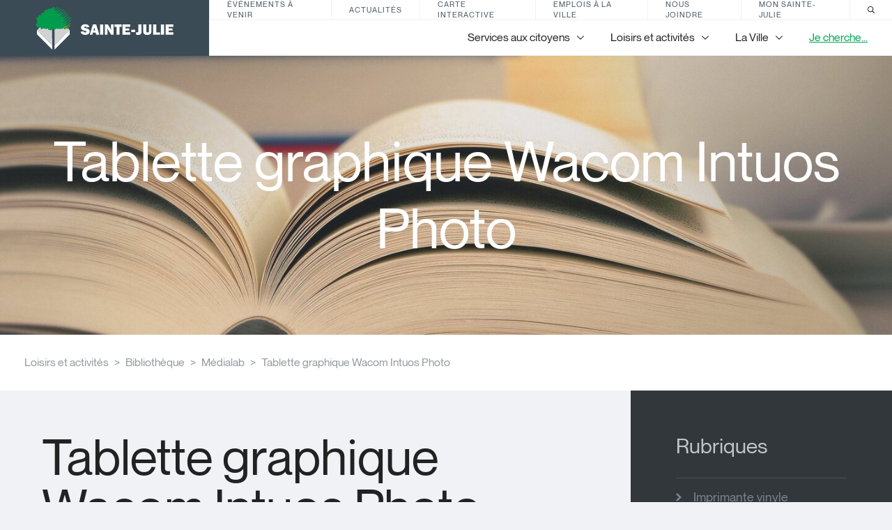

--- FILE ---
content_type: text/html; charset=UTF-8
request_url: https://saintejulie.ca/medialab/tablette-graphique-wacom-intuos-photo
body_size: 13747
content:
<!DOCTYPE html>

<!--[if IE 8]>   <html class="template- ie8" lang="fr"> <![endif]-->
<!--[if gt IE 8]><!--> <html class="template-" lang="fr"> <!--<![endif]-->

<head>
    <meta charset="utf-8">
    <meta name="viewport" content="width=device-width, initial-scale=1">

    <base href="https://saintejulie.ca/">
    <title>Tablette graphique Wacom Intuos Photo</title>


    <link rel="icon" type="image/png" href="assets/images/favicon-16.png" sizes="16x16">
    <link rel="icon" type="image/png" href="assets/images/favicon-32.png" sizes="32x32">
    <link rel="apple-touch-icon-precomposed" href="assets/images/favicon-152.png">
    <!--[if IE]><link rel="shortcut icon" href="assets/images/favicon-32.ico"><![endif]-->

    <!--[if IE 8]>
    <link rel="stylesheet" href="assets/styles/dist/main.ie8.css?v=1.0.4">
    <script src="//code.jquery.com/jquery-1.11.0.min.js"></script>
    <script src="assets/scripts/src/vendor/respond.js"></script>
    <![endif]-->
    <!--[if IE 9]>
    <link rel="stylesheet" href="assets/styles/dist/main.ie9.css?v=1.0.4">
    <![endif]-->
    <!--[if gt IE 9]>
    <script>
    alert('test');
    </script>
    <!-->

    <link rel="stylesheet" href="assets/styles/dist/main.css?v=1.0.4">

    <!--<![endif]-->

    <link rel="icon" href="favicon.ico">

    <link rel="canonical" href="https://saintejulie.ca/medialab/tablette-graphique-wacom-intuos-photo" />
    <meta property="og:url" content="https://saintejulie.ca/medialab/tablette-graphique-wacom-intuos-photo">

    <meta property="og:title" content="Tablette graphique Wacom Intuos Photo">
    <meta property="og:description" content="">
        <meta name="image" content="https://saintejulie.ca/uploads/cms_sections/images/section-biblio-1-1440w.jpg">
    <meta name="description" content="">

        <script type="text/plain" data-category="analytics">
            (function(i,s,o,g,r,a,m){i['GoogleAnalyticsObject']=r;i[r]=i[r]||function(){
                (i[r].q=i[r].q||[]).push(arguments)},i[r].l=1*new Date();a=s.createElement(o),
                m=s.getElementsByTagName(o)[0];a.async=1;a.src=g;m.parentNode.insertBefore(a,m)
            })(window,document,'script','//www.google-analytics.com/analytics.js','ga');

            ga('create', 'UA-57750833-1', 'auto');
            ga('send', 'pageview');
        </script>
    <script src="assets/scripts/src/vendor/modernizr.custom.js"></script>

</head>
<body data-map-key="AIzaSyDWbkJjPDCN5kQ7_M4qjugyb6zufO0DYuY" data-cookie-consent-options="{&quot;revision&quot;:0,&quot;guiOptions&quot;:{&quot;consentModal&quot;:{&quot;layout&quot;:&quot;box wide&quot;}},&quot;categories&quot;:{&quot;necessary&quot;:{&quot;enabled&quot;:true,&quot;readOnly&quot;:true},&quot;analytics&quot;:{&quot;autoClear&quot;:{&quot;cookies&quot;:[{&quot;name&quot;:&quot;\/^(_ga)\/&quot;},{&quot;name&quot;:&quot;_gat&quot;},{&quot;name&quot;:&quot;_gid&quot;}]}}},&quot;language&quot;:{&quot;default&quot;:&quot;en&quot;,&quot;autoDetect&quot;:&quot;document&quot;,&quot;translations&quot;:{&quot;fr&quot;:{&quot;consentModal&quot;:{&quot;title&quot;:&quot;Respect de la vie privée&quot;,&quot;description&quot;:&quot;Nous utilisons certains témoins (cookies) essentiels pour faire fonctionner ce site Web.&lt;br&gt;&lt;br&gt;Nous avons besoin de votre consentement pour utiliser des témoins supplémentaires afin d’améliorer votre expérience sur notre site et de diffuser des contenus et des publicités personnalisés. {{revisionMessage}}&quot;,&quot;acceptAllBtn&quot;:&quot;Accepter tout&quot;,&quot;acceptNecessaryBtn&quot;:&quot;Refuser tout&quot;,&quot;showPreferencesBtn&quot;:&quot;Préférences&quot;,&quot;closeIconLabel&quot;:&quot;Refuser tout&quot;,&quot;revisionMessage&quot;:&quot;&lt;br&gt;&lt;br&gt;Notre &lt;a data-cookie-consent=\&quot;hide\&quot; href=\&quot;\/politique-de-confidentialite?show_consent=false\&quot;&gt;Politique de confidentialité&lt;\/a&gt; a changé depuis votre dernière visite.&quot;,&quot;footer&quot;:&quot;&lt;a data-cookie-consent=\&quot;hide\&quot; href=\&quot;\/politique-de-confidentialite?show_consent=false\&quot;&gt;Politique de confidentialité&lt;\/a&gt;&quot;},&quot;preferencesModal&quot;:{&quot;title&quot;:&quot;Préférences de témoins&quot;,&quot;acceptAllBtn&quot;:&quot;Accepter tout&quot;,&quot;acceptNecessaryBtn&quot;:&quot;Refuser tout&quot;,&quot;savePreferencesBtn&quot;:&quot;Accepter la sélection&quot;,&quot;closeIconLabel&quot;:&quot;Fermer les préférences&quot;,&quot;sections&quot;:[{&quot;description&quot;:&quot;Nous utilisons certains témoins (cookies) pour personnaliser nos contenus et améliorer votre expérience numérique. D'autres sont indispensables au bon fonctionnement et à la sécurité de notre site Web et ne peuvent pas être désactivés.&lt;br&gt;&lt;br&gt;Vous pouvez activer ou désactiver votre autorisation à recueillir vos données de navigation en tout temps. Si vous désactivez certains témoins, votre expérience de navigation peut être affectée.&lt;br&gt;&lt;br&gt;Pour en savoir plus, consultez notre &lt;a data-cookie-consent=\&quot;hide\&quot; href=\&quot;\/politique-de-confidentialite?show_consent=false\&quot;&gt;politique de confidentialité&lt;\/a&gt;.&quot;},{&quot;title&quot;:&quot;Témoins strictement nécessaires &lt;span class=\&quot;pm__badge\&quot;&gt;Toujours activés&lt;\/span&gt;&quot;,&quot;description&quot;:&quot;Ces cookies sont stockés pour garantir le bon fonctionnement de notre site Web. Ils ne peuvent pas être désactivés.&quot;,&quot;linkedCategory&quot;:&quot;necessary&quot;,&quot;cookieTable&quot;:{&quot;headers&quot;:{&quot;name&quot;:&quot;Nom&quot;,&quot;service&quot;:&quot;Service&quot;,&quot;duration&quot;:&quot;Durée&quot;,&quot;purpose&quot;:&quot;Usage&quot;},&quot;body&quot;:[{&quot;name&quot;:&quot;PHPSESSID&quot;,&quot;service&quot;:&quot;Ville de Sainte-Julie&quot;,&quot;duration&quot;:&quot;Session&quot;,&quot;purpose&quot;:&quot;Utilisé pour partager des données de fonctionnalités à travers les pages du site Web comme le suivi de la langue actuelle.&quot;},{&quot;name&quot;:&quot;cc_cookie&quot;,&quot;service&quot;:&quot;Ville de Sainte-Julie&quot;,&quot;duration&quot;:&quot;6 mois&quot;,&quot;purpose&quot;:&quot;Utilisé pour stocker vos préférences de consentement de témoins.&quot;},{&quot;name&quot;:&quot;_grecaptcha&quot;,&quot;service&quot;:&quot;Google reCAPTCHA&quot;,&quot;duration&quot;:&quot;6 mois&quot;,&quot;purpose&quot;:&quot;Utilisé pour stocker l'évaluation si la visite, l'interaction, ou la soumission du formulaire, est légitime ou malveillante.&quot;}]}},{&quot;title&quot;:&quot;Témoins de performance&quot;,&quot;description&quot;:&quot;Ces cookies sont utilisés pour analyser la navigation sur le site afin d'améliorer son bon fonctionnement.&quot;,&quot;linkedCategory&quot;:&quot;analytics&quot;,&quot;cookieTable&quot;:{&quot;headers&quot;:{&quot;name&quot;:&quot;Nom&quot;,&quot;service&quot;:&quot;Service&quot;,&quot;duration&quot;:&quot;Durée&quot;,&quot;purpose&quot;:&quot;Usage&quot;},&quot;body&quot;:[{&quot;name&quot;:&quot;_ga&quot;,&quot;service&quot;:&quot;Google Analytics&quot;,&quot;duration&quot;:&quot;2 ans&quot;,&quot;purpose&quot;:&quot;Utilisé pour distinguer les utilisateurs uniques et compter les pages vues.&quot;},{&quot;name&quot;:&quot;_gat&quot;,&quot;service&quot;:&quot;Google Analytics&quot;,&quot;duration&quot;:&quot;1 minute&quot;,&quot;purpose&quot;:&quot;Utilisé pour limiter la fréquence de collecte des données.&quot;},{&quot;name&quot;:&quot;_gid&quot;,&quot;service&quot;:&quot;google.com&quot;,&quot;duration&quot;:&quot;1 jour&quot;,&quot;purpose&quot;:&quot;Utilisé pour distinguer les utilisateurs uniques et compter les pages vues.&quot;}]}}]}},&quot;en&quot;:{&quot;consentModal&quot;:{&quot;title&quot;:&quot;Respect for privacy&quot;,&quot;description&quot;:&quot;We use some essential cookies to operate this website.&lt;br&gt;&lt;br&gt;We need your consent to use additional cookies to improve your experience on our site and deliver personalized content and advertising. {{revisionMessage}}&quot;,&quot;acceptAllBtn&quot;:&quot;Accept all&quot;,&quot;acceptNecessaryBtn&quot;:&quot;Reject all&quot;,&quot;showPreferencesBtn&quot;:&quot;Preferences&quot;,&quot;closeIconLabel&quot;:&quot;Reject all&quot;,&quot;revisionMessage&quot;:&quot;&lt;br&gt;&lt;br&gt;Our &lt;a data-cookie-consent=\&quot;hide\&quot; href=\&quot;\/politique-de-confidentialite?show_consent=false\&quot;&gt;privacy policy&lt;\/a&gt; has changed since your last visit.&quot;,&quot;footer&quot;:&quot;&lt;a data-cookie-consent=\&quot;hide\&quot; href=\&quot;\/politique-de-confidentialite?show_consent=false\&quot;&gt;Privacy Policy&lt;\/a&gt;&quot;},&quot;preferencesModal&quot;:{&quot;title&quot;:&quot;Cookie preferences&quot;,&quot;acceptAllBtn&quot;:&quot;Accept all&quot;,&quot;acceptNecessaryBtn&quot;:&quot;Reject all&quot;,&quot;savePreferencesBtn&quot;:&quot;Accept selection&quot;,&quot;closeIconLabel&quot;:&quot;Close preferences&quot;,&quot;sections&quot;:[{&quot;description&quot;:&quot;We use cookies to personalize content and improve your digital experience. Some cookies are essential in order for the Web site to function correctly and for security purposes. These essential cookies cannot be deactivated.&lt;br&gt;&lt;br&gt;You can activate or deactivate your permission for cookies to collect your browsing data at any time. If you deactivate certain cookies, your browsing experience may be affected.&lt;br&gt;&lt;br&gt;You can find out more in our &lt;a data-cookie-consent=\&quot;hide\&quot; href=\&quot;\/politique-de-confidentialite?show_consent=false\&quot;&gt;privacy policy&lt;\/a&gt;.&quot;},{&quot;title&quot;:&quot;Strictly necessary cookies &lt;span class=\&quot;pm__badge\&quot;&gt;Always Enabled&lt;\/span&gt;&quot;,&quot;description&quot;:&quot;These cookies are set to ensure that our Web site works correctly. They cannot be disabled.&quot;,&quot;linkedCategory&quot;:&quot;necessary&quot;,&quot;cookieTable&quot;:{&quot;headers&quot;:{&quot;name&quot;:&quot;Name&quot;,&quot;service&quot;:&quot;Service&quot;,&quot;duration&quot;:&quot;Duration&quot;,&quot;purpose&quot;:&quot;Purpose&quot;},&quot;body&quot;:[{&quot;name&quot;:&quot;PHPSESSID&quot;,&quot;service&quot;:&quot;Ville de Sainte-Julie&quot;,&quot;duration&quot;:&quot;Session&quot;,&quot;purpose&quot;:&quot;Used to share functional data across pages of the Web site such as the current language.&quot;},{&quot;name&quot;:&quot;cc_cookie&quot;,&quot;service&quot;:&quot;Ville de Sainte-Julie&quot;,&quot;duration&quot;:&quot; 6 months&quot;,&quot;purpose&quot;:&quot;Used to remember your cookie consent preferences.&quot;},{&quot;name&quot;:&quot;_grecaptcha&quot;,&quot;service&quot;:&quot;Google reCAPTCHA&quot;,&quot;duration&quot;:&quot;6 months&quot;,&quot;purpose&quot;:&quot;Used to store the assessment if the visit, interaction, or form submission, is legitimate or malicious.&quot;}]}},{&quot;title&quot;:&quot;Performance cookies&quot;,&quot;description&quot;:&quot;These cookies are used to analyze site browsing to improve how well it works.&quot;,&quot;linkedCategory&quot;:&quot;analytics&quot;,&quot;cookieTable&quot;:{&quot;headers&quot;:{&quot;name&quot;:&quot;Name&quot;,&quot;service&quot;:&quot;Service&quot;,&quot;duration&quot;:&quot;Duration&quot;,&quot;purpose&quot;:&quot;Purpose&quot;},&quot;body&quot;:[{&quot;name&quot;:&quot;_ga&quot;,&quot;service&quot;:&quot;Google Analytics&quot;,&quot;duration&quot;:&quot;2 years&quot;,&quot;purpose&quot;:&quot;Used to distinguish unique users and count page views.&quot;},{&quot;name&quot;:&quot;_gat&quot;,&quot;service&quot;:&quot;Google Analytics&quot;,&quot;duration&quot;:&quot;1 minute&quot;,&quot;purpose&quot;:&quot;Used to limit the frequency of data collection.&quot;},{&quot;name&quot;:&quot;_gid&quot;,&quot;service&quot;:&quot;google.com&quot;,&quot;duration&quot;:&quot;1 day&quot;,&quot;purpose&quot;:&quot;Used to distinguish unique users and count page views.&quot;}]}}]}}}}}">

<!-- IE disclaimer, demander le changement de navigateur en cas de IE11(et-) détecté.
<section class="ie-disclaimer">
    <div class="overlay"></div>
    <div class="front">
        <div class="content__wysiwyg">
            <h3>Navigateur désuet :(</h3>
            <p>
                Veuillez utiliser un navigateur récent pour une meilleure expérience.
            </p>
        </div>
    </div>
</section>
-->

<header class="c-header">
    <a class="c-header_logo" href="#">
        <svg role="img">
            <use xlink:href="assets/images/dist/sprite.svg#new-logo"></use>
        </svg>
    </a>

    <button class="c-header_mobile-toggler js-mobile-menu-toggler" type="button">
        <span class="c-header_mobile-toggler_icon">
            <span></span>
            <span></span>
            <span></span>
        </span>

        <span class="c-header_mobile-toggler_close">
            <span></span>
            <span></span>
        </span>
    </button>

    <div class="c-header_inner">
        <nav class="c-nav-small">
            <ul class="c-nav-small_list">
                <li class="c-nav-small_list_item">
                    <a href="/evenements">Événements à venir</a>
                </li>
                <li class="c-nav-small_list_item">
                    <a href="/actualites">Actualités</a>
                </li>
                <li class="c-nav-small_list_item">
                    <a href="/carte-interactive-de-la-ville-de-sainte-julie">Carte interactive</a>
                </li>
                <li class="c-nav-small_list_item">
                    <a href="/administration/emplois">Emplois à la ville</a>
                </li>
                <li class="c-nav-small_list_item">
                    <a href="/nous-joindre">Nous joindre</a>
                </li>
                <li class="c-nav-small_list_item">
                    <a href=" https://monsaintejulie.omnivigil.com/ ">Mon Sainte-Julie</a>
                </li>

                <li class="c-nav-small_list_item -search">
                    <a href="/rechercher">
                        <svg role="img">
                            <use xlink:href="assets/images/dist/sprite.svg#icon-search"></use>
                        </svg>
                    </a>
                </li>
            </ul>
        </nav>

        <div class="c-nav-desktop">
            <ul class="c-nav-desktop_list">
                        <li class="c-nav-desktop_list_item js-menu-section-toggler" data-menu-id="213">
                            <span>Services aux citoyens</span>
                            <span class="c-nav-desktop_list_item_icon">
                                <svg role="img">
                                    <use xlink:href="assets/images/dist/sprite.svg#arrow-bottom"></use>
                                </svg>
                            </span>
                        </li>

                        <li class="c-nav-desktop_list_item js-menu-section-toggler" data-menu-id="470">
                            <span>Loisirs et activités</span>
                            <span class="c-nav-desktop_list_item_icon">
                                <svg role="img">
                                    <use xlink:href="assets/images/dist/sprite.svg#arrow-bottom"></use>
                                </svg>
                            </span>
                        </li>

                        <li class="c-nav-desktop_list_item js-menu-section-toggler" data-menu-id="473">
                            <span>La Ville</span>
                            <span class="c-nav-desktop_list_item_icon">
                                <svg role="img">
                                    <use xlink:href="assets/images/dist/sprite.svg#arrow-bottom"></use>
                                </svg>
                            </span>
                        </li>


                        <li class="c-nav-desktop_list_item">
                            <a href="/je-cherche">
                                Je cherche...
                                
                            </a>
                        </li>
            </ul>
        </div>
    </div>
</header>

<div class="c-menu-desktop js-menu-desktop">
    <div class="c-menu-desktop_inner">
                <nav class="c-menu-desktop_inner_section" data-menu-section-id="213">
                    <div class="c-menu-desktop_nav">
                                <div class="c-menu-desktop_group">
                                    <a href="/services-enligne" class="c-menu-desktop_group_label">Services en ligne</a>

                                    <ul class="c-menu-desktop_group_list">
                                            <li class="c-menu-desktop_group_list_item">
                                                <a href="/inscription-aux-activites">
                                                    Inscription aux activités
                                                    
                                                </a>
                                            </li>
                                            <li class="c-menu-desktop_group_list_item">
                                                <a href="/demande-permis">
                                                    Demander un permis
                                                    
                                                </a>
                                            </li>
                                            <li class="c-menu-desktop_group_list_item">
                                                <a href="/compte-de-taxes">
                                                    Consultez votre compte de taxes
                                                    
                                                </a>
                                            </li>
                                            <li class="c-menu-desktop_group_list_item">
                                                <a href="/nous-joindre">
                                                    Nous joindre
                                                    
                                                </a>
                                            </li>
                                            <li class="c-menu-desktop_group_list_item">
                                                <a href="/payer-une-contravention">
                                                    Payer une contravention
                                                    
                                                </a>
                                            </li>
                                            <li class="c-menu-desktop_group_list_item">
                                                <a href="/services-aux-citoyens/recherche-par-adresse">
                                                    Rechercher par adresse
                                                    
                                                </a>
                                            </li>
                                            <li class="c-menu-desktop_group_list_item">
                                                <a href=" https://monsaintejulie.omnivigil.com/ " target="_blank" rel="noreferrer noopener">
                                                    Mon Sainte-Julie
                                                    
                                                </a>
                                            </li>
                                            <li class="c-menu-desktop_group_list_item">
                                                <a href="https://www.saintejulieconsulte.ca/" target="_blank" rel="noreferrer noopener">
                                                    Sainte-Julie consulte
                                                    
                                                </a>
                                            </li>
                                    </ul>

                                    <a href="/services-enligne" class="c-menu-desktop_group_see-more">Voir plus</a>
                                </div>
                                <div class="c-menu-desktop_group">
                                    <a href="/administratifs" class="c-menu-desktop_group_label">Services municipaux</a>

                                    <ul class="c-menu-desktop_group_list">
                                            <li class="c-menu-desktop_group_list_item">
                                                <a href="/services-les-plus-demandes/animaux">
                                                    Animaux
                                                    
                                                </a>
                                            </li>
                                            <li class="c-menu-desktop_group_list_item">
                                                <a href="/assermentation">
                                                    Assermentation
                                                    
                                                </a>
                                            </li>
                                            <li class="c-menu-desktop_group_list_item">
                                                <a href="/services-les-plus-demandes/mariage-civil">
                                                    Mariage civil 
                                                    
                                                </a>
                                            </li>
                                            <li class="c-menu-desktop_group_list_item">
                                                <a href="/services-aux-citoyens/permis-et-reglementation">
                                                    Permis et réglementation
                                                    
                                                </a>
                                            </li>
                                            <li class="c-menu-desktop_group_list_item">
                                                <a href="/administratifs/publications">
                                                    Publications
                                                    
                                                </a>
                                            </li>
                                            <li class="c-menu-desktop_group_list_item">
                                                <a href="/reclamation">
                                                    Réclamation
                                                    
                                                </a>
                                            </li>
                                            <li class="c-menu-desktop_group_list_item">
                                                <a href="/services-les-plus-demandes/taxation-et-evaluation">
                                                    Taxation et évaluation
                                                    
                                                </a>
                                            </li>
                                            <li class="c-menu-desktop_group_list_item">
                                                <a href="/travaux">
                                                    Travaux 
                                                    
                                                </a>
                                            </li>
                                            <li class="c-menu-desktop_group_list_item">
                                                <a href="/administratifs/travaux-publics">
                                                    Travaux publics
                                                    
                                                </a>
                                            </li>
                                    </ul>

                                    <a href="/administratifs" class="c-menu-desktop_group_see-more">Voir plus</a>
                                </div>
                                <div class="c-menu-desktop_group">
                                    <a href="/nouveau-resident" class="c-menu-desktop_group_label">Nouveau résident</a>

                                    <ul class="c-menu-desktop_group_list">
                                            <li class="c-menu-desktop_group_list_item">
                                                <a href="/nouveau-resident/nouveau-resident">
                                                    Rencontre personnalisée 
                                                    
                                                </a>
                                            </li>
                                    </ul>

                                    <a href="/nouveau-resident" class="c-menu-desktop_group_see-more">Voir plus</a>
                                </div>
                                <div class="c-menu-desktop_group">
                                    <a href="/mobilite-transport" class="c-menu-desktop_group_label">Mobilité et transport collectif</a>

                                    <ul class="c-menu-desktop_group_list">
                                            <li class="c-menu-desktop_group_list_item">
                                                <a href="/mobilite-transport/mes-emplettes-a-bicyclette">
                                                    Mes emplettes à bicyclette
                                                    <span class="c-tag">Nouveau</span>
                                                </a>
                                            </li>
                                            <li class="c-menu-desktop_group_list_item">
                                                <a href="/mobilite-transport/bixi">
                                                    BIXI
                                                    
                                                </a>
                                            </li>
                                            <li class="c-menu-desktop_group_list_item">
                                                <a href="/services-aux-citoyens/mobilite-partagee">
                                                    Mobilité partagée
                                                    
                                                </a>
                                            </li>
                                            <li class="c-menu-desktop_group_list_item">
                                                <a href="/services-aux-citoyens/transport-collectif">
                                                    Transport en commun
                                                    
                                                </a>
                                            </li>
                                            <li class="c-menu-desktop_group_list_item">
                                                <a href="/mobilite-transport/reseau-cyclopedestre">
                                                    Réseau cyclopédestre
                                                    
                                                </a>
                                            </li>
                                            <li class="c-menu-desktop_group_list_item">
                                                <a href="/services-aux-citoyens/stationnement-de-nuit-sur-rue">
                                                    Stationnement 
                                                    
                                                </a>
                                            </li>
                                            <li class="c-menu-desktop_group_list_item">
                                                <a href="/services-aux-citoyens/rue-conviviale">
                                                    Rue conviviale
                                                    
                                                </a>
                                            </li>
                                    </ul>

                                    <a href="/mobilite-transport" class="c-menu-desktop_group_see-more">Voir plus</a>
                                </div>
                                <div class="c-menu-desktop_group">
                                    <a href="/securite-publique" class="c-menu-desktop_group_label">Sécurité publique</a>

                                    <ul class="c-menu-desktop_group_list">
                                            <li class="c-menu-desktop_group_list_item">
                                                <a href="/securite-publique/situations-d-urgence">
                                                    Situations d'urgence
                                                    
                                                </a>
                                            </li>
                                            <li class="c-menu-desktop_group_list_item">
                                                <a href="/securite-publique/avis-d-ebullition">
                                                    Avis d'ébullition
                                                    
                                                </a>
                                            </li>
                                            <li class="c-menu-desktop_group_list_item">
                                                <a href="/securite-publique/service-de-securite-incendie">
                                                    Sécurité incendie
                                                    
                                                </a>
                                            </li>
                                            <li class="c-menu-desktop_group_list_item">
                                                <a href="/securite-publique/police-et-cour-municipale">
                                                    Police et cour municipale
                                                    
                                                </a>
                                            </li>
                                            <li class="c-menu-desktop_group_list_item">
                                                <a href="/securite-publique/securite-routiere">
                                                    Sécurité routière
                                                    
                                                </a>
                                            </li>
                                            <li class="c-menu-desktop_group_list_item">
                                                <a href="/securite-publique/securite-civile">
                                                    Sécurité civile
                                                    
                                                </a>
                                            </li>
                                            <li class="c-menu-desktop_group_list_item">
                                                <a href="/securite-publique/operation-secours-adaptes">
                                                    Programme Opération secours adaptés
                                                    
                                                </a>
                                            </li>
                                    </ul>

                                    <a href="/securite-publique" class="c-menu-desktop_group_see-more">Voir plus</a>
                                </div>
                                <div class="c-menu-desktop_group">
                                    <a href="/familles-aines" class="c-menu-desktop_group_label">Familles et aînés</a>

                                    <ul class="c-menu-desktop_group_list">
                                            <li class="c-menu-desktop_group_list_item">
                                                <a href="/enfants-adolescents">
                                                    Enfants et adolescents
                                                    
                                                </a>
                                            </li>
                                            <li class="c-menu-desktop_group_list_item">
                                                <a href="/aines">
                                                    Aînés
                                                    
                                                </a>
                                            </li>
                                            <li class="c-menu-desktop_group_list_item">
                                                <a href="/handicape">
                                                    Services pour personnes handicapées
                                                    
                                                </a>
                                            </li>
                                    </ul>

                                    <a href="/familles-aines" class="c-menu-desktop_group_see-more">Voir plus</a>
                                </div>
                                <div class="c-menu-desktop_group">
                                    <a href="/services-aux-citoyens/matieres-residuelles-et-environnement" class="c-menu-desktop_group_label">Matières résiduelles et environnement</a>

                                    <ul class="c-menu-desktop_group_list">
                                            <li class="c-menu-desktop_group_list_item">
                                                <a href="/services-aux-citoyens/environnement">
                                                    Environnement
                                                    
                                                </a>
                                            </li>
                                            <li class="c-menu-desktop_group_list_item">
                                                <a href="/services-aux-citoyens/matieres-residuelles-et-environnement/resilience-aux-changements-climatiques">
                                                    Résilience aux changements climatiques
                                                    
                                                </a>
                                            </li>
                                            <li class="c-menu-desktop_group_list_item">
                                                <a href="/services-aux-citoyens/matieres-residuelles">
                                                    Matières résiduelles 
                                                    
                                                </a>
                                            </li>
                                    </ul>

                                    <a href="/services-aux-citoyens/matieres-residuelles-et-environnement" class="c-menu-desktop_group_see-more">Voir plus</a>
                                </div>
                    </div>
                    <div class="c-menu-desktop_featured">
                        <div>
                            <span class="c-menu-desktop_group_label">Les plus consultés</span>

                            <ul class="c-menu-desktop_group_list">
                                <li class="c-menu-desktop_group_list_item">
                                    <a href="/services-les-plus-demandes/taxation-et-evaluation">
                                        Taxation et évaluation
                                        
                                    </a>
                                </li>
                            </ul>
                        </div>

                        <a href="/services-aux-citoyens" class="c-menu-desktop_featured_button btn btn--green">
                            
                            Services aux citoyens
                        </a>
                    </div>
                </nav>
                <nav class="c-menu-desktop_inner_section" data-menu-section-id="470">
                    <div class="c-menu-desktop_nav">
                                <div class="c-menu-desktop_group">
                                    <a href="/sports-et-loisirs" class="c-menu-desktop_group_label">Sports et loisirs</a>

                                    <ul class="c-menu-desktop_group_list">
                                            <li class="c-menu-desktop_group_list_item">
                                                <a href="https://www.ville.sainte-julie.qc.ca/inscription-aux-activites" target="_blank" rel="noreferrer noopener">
                                                    Inscription aux activités
                                                    
                                                </a>
                                            </li>
                                            <li class="c-menu-desktop_group_list_item">
                                                <a href="/sport/parcs-et-lieux-d-activites">
                                                    Installations sportives et récréatives
                                                    <span class="c-tag">Nouveau</span>
                                                </a>
                                            </li>
                                            <li class="c-menu-desktop_group_list_item">
                                                <a href="/location-installations">
                                                    Location d’installations
                                                    
                                                </a>
                                            </li>
                                    </ul>

                                    <a href="/sports-et-loisirs" class="c-menu-desktop_group_see-more">Voir plus</a>
                                </div>
                                <div class="c-menu-desktop_group">
                                    <a href="/loisirs-et-activites/associations-et-organismes/associations-et-organismes" class="c-menu-desktop_group_label">Associations et organismes</a>

                                    <ul class="c-menu-desktop_group_list">
                                            <li class="c-menu-desktop_group_list_item">
                                                <a href="/loisirs-et-activites/associations-et-organismes/babillard-des-organismes">
                                                    Babillard des organismes
                                                    
                                                </a>
                                            </li>
                                            <li class="c-menu-desktop_group_list_item">
                                                <a href="/sports-loisirs-et-culture/organismes">
                                                    Répertoire des associations et organismes 
                                                    
                                                </a>
                                            </li>
                                            <li class="c-menu-desktop_group_list_item">
                                                <a href="/organismes/politique-d-attribution-des-subventions-du-conseil-municipal">
                                                    Politique d'attribution des subventions du conseil municipal
                                                    
                                                </a>
                                            </li>
                                            <li class="c-menu-desktop_group_list_item">
                                                <a href="https://www.jebenevole.ca/" target="_blank" rel="noreferrer noopener">
                                                    Bénévolat auprès d'un organisme
                                                    
                                                </a>
                                            </li>
                                    </ul>

                                    <a href="/loisirs-et-activites/associations-et-organismes/associations-et-organismes" class="c-menu-desktop_group_see-more">Voir plus</a>
                                </div>
                                <div class="c-menu-desktop_group">
                                    <a href="/sports-loisirs-et-culture/vie-culturelle" class="c-menu-desktop_group_label">Vie culturelle</a>

                                    <ul class="c-menu-desktop_group_list">
                                            <li class="c-menu-desktop_group_list_item">
                                                <a href="/sports-loisirs-et-culture/vie-culturelle/programmation-de-spectacles">
                                                    Programmation de spectacles 
                                                    
                                                </a>
                                            </li>
                                            <li class="c-menu-desktop_group_list_item">
                                                <a href="/sports-loisirs-et-culture/vie-culturelle/exposition-en-arts-visuels-a-la-bibliotheque-municipale">
                                                    Exposition en arts visuels à la bibliothèque municipale
                                                    <span class="c-tag">Nouveau</span>
                                                </a>
                                            </li>
                                            <li class="c-menu-desktop_group_list_item">
                                                <a href="/sports-loisirs-et-culture/vie-culturelle/politique-culturelle">
                                                    Politique culturelle
                                                    
                                                </a>
                                            </li>
                                            <li class="c-menu-desktop_group_list_item">
                                                <a href="/sports-loisirs-et-culture/vie-culturelle/expositions-du-fonds-du-patrimoine-artistique">
                                                    Expositions du Fonds du patrimoine artistique
                                                    
                                                </a>
                                            </li>
                                            <li class="c-menu-desktop_group_list_item">
                                                <a href="/sports-loisirs-et-culture/vie-culturelle/oeuvre-d-art-public">
                                                    Oeuvre d’art public 
                                                    
                                                </a>
                                            </li>
                                            <li class="c-menu-desktop_group_list_item">
                                                <a href="/sports-loisirs-et-culture/vie-culturelle/appel-de-projets-art-urbain">
                                                    Appel de projets - Art urbain
                                                    <span class="c-tag">Nouveau</span>
                                                </a>
                                            </li>
                                            <li class="c-menu-desktop_group_list_item">
                                                <a href="/profil-et-histoire/circuit-patrimonial">
                                                    Circuit patrimonial 
                                                    
                                                </a>
                                            </li>
                                            <li class="c-menu-desktop_group_list_item">
                                                <a href="/sports-loisirs-et-culture/vie-culturelle/programme-de-subvention-de-soutien-aux-initiatives-culturelles">
                                                    Fonds culturel
                                                    
                                                </a>
                                            </li>
                                    </ul>

                                    <a href="/sports-loisirs-et-culture/vie-culturelle" class="c-menu-desktop_group_see-more">Voir plus</a>
                                </div>
                                <div class="c-menu-desktop_group">
                                    <a href="/bibliotheque" class="c-menu-desktop_group_label">Bibliothèque</a>

                                    <ul class="c-menu-desktop_group_list">
                                            <li class="c-menu-desktop_group_list_item">
                                                <a href="/bibliotheque/coordonnees-et-horaires">
                                                    Coordonnées et horaire
                                                    
                                                </a>
                                            </li>
                                            <li class="c-menu-desktop_group_list_item">
                                                <a href="/bibliotheque/pret-de-telescope">
                                                    Prêt de télescope
                                                    
                                                </a>
                                            </li>
                                            <li class="c-menu-desktop_group_list_item">
                                                <a href="/bibliotheque/votre-bibliotheque">
                                                    Votre bibliothèque
                                                    
                                                </a>
                                            </li>
                                            <li class="c-menu-desktop_group_list_item">
                                                <a href="/bibliotheque/catalogue-en-ligne">
                                                    Catalogue et dossier d'usager
                                                    
                                                </a>
                                            </li>
                                            <li class="c-menu-desktop_group_list_item">
                                                <a href="/bibliotheque/activites-et-expositions">
                                                    Activités et expositions 
                                                    
                                                </a>
                                            </li>
                                            <li class="c-menu-desktop_group_list_item">
                                                <a href="/bibliotheque/services-en-ligne">
                                                    Services en ligne
                                                    
                                                </a>
                                            </li>
                                            <li class="c-menu-desktop_group_list_item">
                                                <a href="/bibliotheque/medialab">
                                                    Médialab
                                                    
                                                </a>
                                            </li>
                                            <li class="c-menu-desktop_group_list_item">
                                                <a href="/votre-bibliotheque/pret-d-instruments-de-musique">
                                                    Prêt d'instruments 
                                                    
                                                </a>
                                            </li>
                                            <li class="c-menu-desktop_group_list_item">
                                                <a href="/bibliotheque/coin-des-jeunes">
                                                    Coin des jeunes
                                                    
                                                </a>
                                            </li>
                                    </ul>

                                    <a href="/bibliotheque" class="c-menu-desktop_group_see-more">Voir plus</a>
                                </div>
                                <div class="c-menu-desktop_group">
                                    <a href="/sports-loisirs-et-culture/pour-la-famille" class="c-menu-desktop_group_label">Pour la famille</a>

                                    <ul class="c-menu-desktop_group_list">
                                            <li class="c-menu-desktop_group_list_item">
                                                <a href="/sports-loisirs-et-culture/camps-de-jour">
                                                    Camps de jour
                                                    
                                                </a>
                                            </li>
                                            <li class="c-menu-desktop_group_list_item">
                                                <a href="/sports-loisirs-et-culture/pour-la-famille/fiest-ado">
                                                    Fiest’Ado
                                                    
                                                </a>
                                            </li>
                                            <li class="c-menu-desktop_group_list_item">
                                                <a href="/sports-loisirs-et-culture/pour-la-famille/conseil-municipal-jeunesse">
                                                    Conseil municipal jeunesse
                                                    
                                                </a>
                                            </li>
                                    </ul>

                                    <a href="/sports-loisirs-et-culture/pour-la-famille" class="c-menu-desktop_group_see-more">Voir plus</a>
                                </div>
                                <div class="c-menu-desktop_group">
                                    <a href="/loisirs-et-activites/evenement" class="c-menu-desktop_group_label">Événement</a>

                                    <ul class="c-menu-desktop_group_list">
                                            <li class="c-menu-desktop_group_list_item">
                                                <a href="/evenements">
                                                    Événements à venir
                                                    
                                                </a>
                                            </li>
                                            <li class="c-menu-desktop_group_list_item">
                                                <a href="/sport/activites-et-evenements-exterieurs">
                                                    Activités et événements extérieurs 
                                                    
                                                </a>
                                            </li>
                                    </ul>

                                    <a href="/loisirs-et-activites/evenement" class="c-menu-desktop_group_see-more">Voir plus</a>
                                </div>
                    </div>
                    <div class="c-menu-desktop_featured">
                        <div>
                            <span class="c-menu-desktop_group_label">Les plus consultés</span>

                            <ul class="c-menu-desktop_group_list">
                                <li class="c-menu-desktop_group_list_item">
                                    <a href="/bibliotheque/activites-et-expositions/activites-pour-les-jeunes">
                                        Activités pour les jeunes
                                        
                                    </a>
                                </li>
                                <li class="c-menu-desktop_group_list_item">
                                    <a href="/bibliotheque/activites-et-expositions/activites-pour-les-adultes">
                                        Activités pour les adultes
                                        
                                    </a>
                                </li>
                                <li class="c-menu-desktop_group_list_item">
                                    <a href="/votre-bibliotheque/genealogie">
                                        Généalogie
                                        
                                    </a>
                                </li>
                            </ul>
                        </div>

                        <a href="/loisirs-et-activites" class="c-menu-desktop_featured_button btn btn--green">
                            
                            Loisirs et activités
                        </a>
                    </div>
                </nav>
                <nav class="c-menu-desktop_inner_section" data-menu-section-id="473">
                    <div class="c-menu-desktop_nav">
                                <div class="c-menu-desktop_group">
                                    <a href="/la-ville/decouvrir-la-ville" class="c-menu-desktop_group_label">Découvrir la ville</a>

                                    <ul class="c-menu-desktop_group_list">
                                            <li class="c-menu-desktop_group_list_item">
                                                <a href="/profil-et-histoire/histoire-de-la-ville">
                                                    Histoire de la ville 
                                                    
                                                </a>
                                            </li>
                                            <li class="c-menu-desktop_group_list_item">
                                                <a href="/profil-et-histoire/galerie-des-maires">
                                                    Galerie des maires
                                                    
                                                </a>
                                            </li>
                                            <li class="c-menu-desktop_group_list_item">
                                                <a href="/profil-et-histoire/toponymie">
                                                    Toponymie
                                                    
                                                </a>
                                            </li>
                                            <li class="c-menu-desktop_group_list_item">
                                                <a href="/profil-et-histoire/prix-des-grands-julievillois">
                                                    Prix des Grands Julievillois
                                                    
                                                </a>
                                            </li>
                                            <li class="c-menu-desktop_group_list_item">
                                                <a href="/la-ville/decouvrir-la-ville/portail-de-la-ville">
                                                    Portail des archives
                                                    <span class="c-tag">Nouveau</span>
                                                </a>
                                            </li>
                                            <li class="c-menu-desktop_group_list_item">
                                                <a href="/profil-et-histoire/planification-strategique">
                                                    Planification stratégique
                                                    
                                                </a>
                                            </li>
                                    </ul>

                                    <a href="/la-ville/decouvrir-la-ville" class="c-menu-desktop_group_see-more">Voir plus</a>
                                </div>
                                <div class="c-menu-desktop_group">
                                    <a href="/la-ville/vie-democratique" class="c-menu-desktop_group_label">Vie démocratique</a>

                                    <ul class="c-menu-desktop_group_list">
                                            <li class="c-menu-desktop_group_list_item">
                                                <a href="/conseil-municipal/le-maire-et-les-conseillers-municipaux">
                                                    Conseil municipal
                                                    
                                                </a>
                                            </li>
                                            <li class="c-menu-desktop_group_list_item">
                                                <a href="/administration/seances-publiques">
                                                    Séances publiques 
                                                    
                                                </a>
                                            </li>
                                            <li class="c-menu-desktop_group_list_item">
                                                <a href="/administration/comites-et-commissions">
                                                    Comités et commissions 
                                                    
                                                </a>
                                            </li>
                                            <li class="c-menu-desktop_group_list_item">
                                                <a href="/budget-et-etats-financiers/budget-et-investissements">
                                                    Budget et états financiers
                                                    
                                                </a>
                                            </li>
                                            <li class="c-menu-desktop_group_list_item">
                                                <a href="/a-propos-de-la-ville/avis-publics">
                                                    Avis publics
                                                    
                                                </a>
                                            </li>
                                            <li class="c-menu-desktop_group_list_item">
                                                <a href="/administration/elections">
                                                    Élection municipale
                                                    <span class="c-tag">Nouveau</span>
                                                </a>
                                            </li>
                                    </ul>

                                    <a href="/la-ville/vie-democratique" class="c-menu-desktop_group_see-more">Voir plus</a>
                                </div>
                                <div class="c-menu-desktop_group">
                                    <a href="/la-ville/administration" class="c-menu-desktop_group_label">Administration</a>

                                    <ul class="c-menu-desktop_group_list">
                                            <li class="c-menu-desktop_group_list_item">
                                                <a href="/administration/organigramme">
                                                    Organigramme 
                                                    
                                                </a>
                                            </li>
                                            <li class="c-menu-desktop_group_list_item">
                                                <a href="/la-ville/administration/decouvrez-les-services-municipaux">
                                                    Découvrez les services municipaux 
                                                    
                                                </a>
                                            </li>
                                            <li class="c-menu-desktop_group_list_item">
                                                <a href="/administration/emplois">
                                                    Emplois à la ville
                                                    
                                                </a>
                                            </li>
                                            <li class="c-menu-desktop_group_list_item">
                                                <a href="/la-ville/vie-democratique/communiques-de-presse">
                                                    Communications
                                                    
                                                </a>
                                            </li>
                                            <li class="c-menu-desktop_group_list_item">
                                                <a href="/services-les-plus-demandes/documents-et-liens-utiles">
                                                    Politiques, plans d'action, guides et chartes
                                                    
                                                </a>
                                            </li>
                                    </ul>

                                    <a href="/la-ville/administration" class="c-menu-desktop_group_see-more">Voir plus</a>
                                </div>
                                <div class="c-menu-desktop_group">
                                    <a href="/a-propos-de-la-ville/developpement-et-affaires" class="c-menu-desktop_group_label">Développement et affaires</a>

                                    <ul class="c-menu-desktop_group_list">
                                            <li class="c-menu-desktop_group_list_item">
                                                <a href="/developpement-et-affaires/district-sainte-julie">
                                                    District Sainte-Julie
                                                    
                                                </a>
                                            </li>
                                            <li class="c-menu-desktop_group_list_item">
                                                <a href="/developpement-et-affaires/developpement-commercial">
                                                    Développement commercial 
                                                    
                                                </a>
                                            </li>
                                            <li class="c-menu-desktop_group_list_item">
                                                <a href="/developpement-et-affaires/developpement-residentiel">
                                                    Développement résidentiel
                                                    
                                                </a>
                                            </li>
                                            <li class="c-menu-desktop_group_list_item">
                                                <a href="/developpement-et-affaires/fournisseurs-et-gestion-contractuelle">
                                                    Fournisseurs et gestion contractuelle
                                                    
                                                </a>
                                            </li>
                                            <li class="c-menu-desktop_group_list_item">
                                                <a href="/developpement-et-affaires/babillard-des-entreprises">
                                                    Babillard des entreprises
                                                    
                                                </a>
                                            </li>
                                    </ul>

                                    <a href="/a-propos-de-la-ville/developpement-et-affaires" class="c-menu-desktop_group_see-more">Voir plus</a>
                                </div>
                    </div>
                    <div class="c-menu-desktop_featured">
                        <div>
                            <span class="c-menu-desktop_group_label">Les plus consultés</span>

                            <ul class="c-menu-desktop_group_list">
                                <li class="c-menu-desktop_group_list_item">
                                    <a href="/administration/organigramme">
                                        Organigramme 
                                        
                                    </a>
                                </li>
                            </ul>
                        </div>

                        <a href="/la-ville" class="c-menu-desktop_featured_button btn btn--green">
                            
                            La Ville
                        </a>
                    </div>
                </nav>
    </div>

    <div class="c-menu-desktop_overlay js-close-desktop-menu"></div>
</div><div class="c-menu-mobile js-menu-mobile">
    <div class="c-menu-mobile_container" data-menu-mobile="container">
                <nav class="c-menu-mobile_item js-accordion-item" data-menu-mobile="level1">
                    <div class="c-menu-mobile_item_master js-menu-mobile-triggerer">
                        <span class="c-menu-mobile_item_label">Services aux citoyens</span>
                        <span class="c-menu-mobile_item_icon">
                            <svg role="img"><use xlink:href="assets/images/dist/sprite.svg#arrow-bottom"></use></svg>
                        </span>
                    </div>

                    <div class="c-menu-mobile_item_main js-accordion-content">
                        <div class="c-menu-mobile_item_main_inner">
                                    <div class="c-menu-mobile_item -sub js-accordion-item" data-menu-mobile="level2">
                                        <div class="c-menu-mobile_item_master js-menu-mobile-triggerer">
                                            <span class="c-menu-mobile_item_label">Services en ligne</span>
                                            <span class="c-menu-mobile_item_icon">
                                                <svg role="img"><use xlink:href="assets/images/dist/sprite.svg#arrow-bottom"></use></svg>
                                            </span>
                                        </div>

                                        <div class="c-menu-mobile_item_main js-accordion-content">
                                            <div class="c-menu-mobile_item_main_inner">
                                                <ul class="c-menu-mobile_nav_list">
                                                        <li class="c-menu-mobile_nav_list_item">
                                                            <a href="/inscription-aux-activites">
                                                                Inscription aux activités
                                                                
                                                            </a>
                                                        </li>
                                                        <li class="c-menu-mobile_nav_list_item">
                                                            <a href="/demande-permis">
                                                                Demander un permis
                                                                
                                                            </a>
                                                        </li>
                                                        <li class="c-menu-mobile_nav_list_item">
                                                            <a href="/compte-de-taxes">
                                                                Consultez votre compte de taxes
                                                                
                                                            </a>
                                                        </li>
                                                        <li class="c-menu-mobile_nav_list_item">
                                                            <a href="/nous-joindre">
                                                                Nous joindre
                                                                
                                                            </a>
                                                        </li>
                                                        <li class="c-menu-mobile_nav_list_item">
                                                            <a href="/payer-une-contravention">
                                                                Payer une contravention
                                                                
                                                            </a>
                                                        </li>
                                                        <li class="c-menu-mobile_nav_list_item">
                                                            <a href="/services-aux-citoyens/recherche-par-adresse">
                                                                Rechercher par adresse
                                                                
                                                            </a>
                                                        </li>
                                                        <li class="c-menu-mobile_nav_list_item">
                                                            <a href=" https://monsaintejulie.omnivigil.com/ " target="_blank" rel="noreferrer noopener">
                                                                Mon Sainte-Julie
                                                                
                                                            </a>
                                                        </li>
                                                        <li class="c-menu-mobile_nav_list_item">
                                                            <a href="https://www.saintejulieconsulte.ca/" target="_blank" rel="noreferrer noopener">
                                                                Sainte-Julie consulte
                                                                
                                                            </a>
                                                        </li>

                                                    <li class="c-menu-mobile_nav_list_item">
                                                        <a href="/services-enligne" class="c-menu-mobile_see-more">Voir plus</a>
                                                    </li>
                                                </ul>
                                            </div>
                                        </div>
                                    </div>
                                    <div class="c-menu-mobile_item -sub js-accordion-item" data-menu-mobile="level2">
                                        <div class="c-menu-mobile_item_master js-menu-mobile-triggerer">
                                            <span class="c-menu-mobile_item_label">Services municipaux</span>
                                            <span class="c-menu-mobile_item_icon">
                                                <svg role="img"><use xlink:href="assets/images/dist/sprite.svg#arrow-bottom"></use></svg>
                                            </span>
                                        </div>

                                        <div class="c-menu-mobile_item_main js-accordion-content">
                                            <div class="c-menu-mobile_item_main_inner">
                                                <ul class="c-menu-mobile_nav_list">
                                                        <li class="c-menu-mobile_nav_list_item">
                                                            <a href="/services-les-plus-demandes/animaux">
                                                                Animaux
                                                                
                                                            </a>
                                                        </li>
                                                        <li class="c-menu-mobile_nav_list_item">
                                                            <a href="/assermentation">
                                                                Assermentation
                                                                
                                                            </a>
                                                        </li>
                                                        <li class="c-menu-mobile_nav_list_item">
                                                            <a href="/services-les-plus-demandes/mariage-civil">
                                                                Mariage civil 
                                                                
                                                            </a>
                                                        </li>
                                                        <li class="c-menu-mobile_nav_list_item">
                                                            <a href="/services-aux-citoyens/permis-et-reglementation">
                                                                Permis et réglementation
                                                                
                                                            </a>
                                                        </li>
                                                        <li class="c-menu-mobile_nav_list_item">
                                                            <a href="/administratifs/publications">
                                                                Publications
                                                                
                                                            </a>
                                                        </li>
                                                        <li class="c-menu-mobile_nav_list_item">
                                                            <a href="/reclamation">
                                                                Réclamation
                                                                
                                                            </a>
                                                        </li>
                                                        <li class="c-menu-mobile_nav_list_item">
                                                            <a href="/services-les-plus-demandes/taxation-et-evaluation">
                                                                Taxation et évaluation
                                                                
                                                            </a>
                                                        </li>
                                                        <li class="c-menu-mobile_nav_list_item">
                                                            <a href="/travaux">
                                                                Travaux 
                                                                
                                                            </a>
                                                        </li>
                                                        <li class="c-menu-mobile_nav_list_item">
                                                            <a href="/administratifs/travaux-publics">
                                                                Travaux publics
                                                                
                                                            </a>
                                                        </li>

                                                    <li class="c-menu-mobile_nav_list_item">
                                                        <a href="/administratifs" class="c-menu-mobile_see-more">Voir plus</a>
                                                    </li>
                                                </ul>
                                            </div>
                                        </div>
                                    </div>
                                    <div class="c-menu-mobile_item -sub js-accordion-item" data-menu-mobile="level2">
                                        <div class="c-menu-mobile_item_master js-menu-mobile-triggerer">
                                            <span class="c-menu-mobile_item_label">Nouveau résident</span>
                                            <span class="c-menu-mobile_item_icon">
                                                <svg role="img"><use xlink:href="assets/images/dist/sprite.svg#arrow-bottom"></use></svg>
                                            </span>
                                        </div>

                                        <div class="c-menu-mobile_item_main js-accordion-content">
                                            <div class="c-menu-mobile_item_main_inner">
                                                <ul class="c-menu-mobile_nav_list">
                                                        <li class="c-menu-mobile_nav_list_item">
                                                            <a href="/nouveau-resident/nouveau-resident">
                                                                Rencontre personnalisée 
                                                                
                                                            </a>
                                                        </li>

                                                    <li class="c-menu-mobile_nav_list_item">
                                                        <a href="/nouveau-resident" class="c-menu-mobile_see-more">Voir plus</a>
                                                    </li>
                                                </ul>
                                            </div>
                                        </div>
                                    </div>
                                    <div class="c-menu-mobile_item -sub js-accordion-item" data-menu-mobile="level2">
                                        <div class="c-menu-mobile_item_master js-menu-mobile-triggerer">
                                            <span class="c-menu-mobile_item_label">Mobilité et transport collectif</span>
                                            <span class="c-menu-mobile_item_icon">
                                                <svg role="img"><use xlink:href="assets/images/dist/sprite.svg#arrow-bottom"></use></svg>
                                            </span>
                                        </div>

                                        <div class="c-menu-mobile_item_main js-accordion-content">
                                            <div class="c-menu-mobile_item_main_inner">
                                                <ul class="c-menu-mobile_nav_list">
                                                        <li class="c-menu-mobile_nav_list_item">
                                                            <a href="/mobilite-transport/mes-emplettes-a-bicyclette">
                                                                Mes emplettes à bicyclette
                                                                <span class="c-tag">Nouveau</span>
                                                            </a>
                                                        </li>
                                                        <li class="c-menu-mobile_nav_list_item">
                                                            <a href="/mobilite-transport/bixi">
                                                                BIXI
                                                                
                                                            </a>
                                                        </li>
                                                        <li class="c-menu-mobile_nav_list_item">
                                                            <a href="/services-aux-citoyens/mobilite-partagee">
                                                                Mobilité partagée
                                                                
                                                            </a>
                                                        </li>
                                                        <li class="c-menu-mobile_nav_list_item">
                                                            <a href="/services-aux-citoyens/transport-collectif">
                                                                Transport en commun
                                                                
                                                            </a>
                                                        </li>
                                                        <li class="c-menu-mobile_nav_list_item">
                                                            <a href="/mobilite-transport/reseau-cyclopedestre">
                                                                Réseau cyclopédestre
                                                                
                                                            </a>
                                                        </li>
                                                        <li class="c-menu-mobile_nav_list_item">
                                                            <a href="/services-aux-citoyens/stationnement-de-nuit-sur-rue">
                                                                Stationnement 
                                                                
                                                            </a>
                                                        </li>
                                                        <li class="c-menu-mobile_nav_list_item">
                                                            <a href="/services-aux-citoyens/rue-conviviale">
                                                                Rue conviviale
                                                                
                                                            </a>
                                                        </li>

                                                    <li class="c-menu-mobile_nav_list_item">
                                                        <a href="/mobilite-transport" class="c-menu-mobile_see-more">Voir plus</a>
                                                    </li>
                                                </ul>
                                            </div>
                                        </div>
                                    </div>
                                    <div class="c-menu-mobile_item -sub js-accordion-item" data-menu-mobile="level2">
                                        <div class="c-menu-mobile_item_master js-menu-mobile-triggerer">
                                            <span class="c-menu-mobile_item_label">Sécurité publique</span>
                                            <span class="c-menu-mobile_item_icon">
                                                <svg role="img"><use xlink:href="assets/images/dist/sprite.svg#arrow-bottom"></use></svg>
                                            </span>
                                        </div>

                                        <div class="c-menu-mobile_item_main js-accordion-content">
                                            <div class="c-menu-mobile_item_main_inner">
                                                <ul class="c-menu-mobile_nav_list">
                                                        <li class="c-menu-mobile_nav_list_item">
                                                            <a href="/securite-publique/situations-d-urgence">
                                                                Situations d'urgence
                                                                
                                                            </a>
                                                        </li>
                                                        <li class="c-menu-mobile_nav_list_item">
                                                            <a href="/securite-publique/avis-d-ebullition">
                                                                Avis d'ébullition
                                                                
                                                            </a>
                                                        </li>
                                                        <li class="c-menu-mobile_nav_list_item">
                                                            <a href="/securite-publique/service-de-securite-incendie">
                                                                Sécurité incendie
                                                                
                                                            </a>
                                                        </li>
                                                        <li class="c-menu-mobile_nav_list_item">
                                                            <a href="/securite-publique/police-et-cour-municipale">
                                                                Police et cour municipale
                                                                
                                                            </a>
                                                        </li>
                                                        <li class="c-menu-mobile_nav_list_item">
                                                            <a href="/securite-publique/securite-routiere">
                                                                Sécurité routière
                                                                
                                                            </a>
                                                        </li>
                                                        <li class="c-menu-mobile_nav_list_item">
                                                            <a href="/securite-publique/securite-civile">
                                                                Sécurité civile
                                                                
                                                            </a>
                                                        </li>
                                                        <li class="c-menu-mobile_nav_list_item">
                                                            <a href="/securite-publique/operation-secours-adaptes">
                                                                Programme Opération secours adaptés
                                                                
                                                            </a>
                                                        </li>

                                                    <li class="c-menu-mobile_nav_list_item">
                                                        <a href="/securite-publique" class="c-menu-mobile_see-more">Voir plus</a>
                                                    </li>
                                                </ul>
                                            </div>
                                        </div>
                                    </div>
                                    <div class="c-menu-mobile_item -sub js-accordion-item" data-menu-mobile="level2">
                                        <div class="c-menu-mobile_item_master js-menu-mobile-triggerer">
                                            <span class="c-menu-mobile_item_label">Familles et aînés</span>
                                            <span class="c-menu-mobile_item_icon">
                                                <svg role="img"><use xlink:href="assets/images/dist/sprite.svg#arrow-bottom"></use></svg>
                                            </span>
                                        </div>

                                        <div class="c-menu-mobile_item_main js-accordion-content">
                                            <div class="c-menu-mobile_item_main_inner">
                                                <ul class="c-menu-mobile_nav_list">
                                                        <li class="c-menu-mobile_nav_list_item">
                                                            <a href="/enfants-adolescents">
                                                                Enfants et adolescents
                                                                
                                                            </a>
                                                        </li>
                                                        <li class="c-menu-mobile_nav_list_item">
                                                            <a href="/aines">
                                                                Aînés
                                                                
                                                            </a>
                                                        </li>
                                                        <li class="c-menu-mobile_nav_list_item">
                                                            <a href="/handicape">
                                                                Services pour personnes handicapées
                                                                
                                                            </a>
                                                        </li>

                                                    <li class="c-menu-mobile_nav_list_item">
                                                        <a href="/familles-aines" class="c-menu-mobile_see-more">Voir plus</a>
                                                    </li>
                                                </ul>
                                            </div>
                                        </div>
                                    </div>
                                    <div class="c-menu-mobile_item -sub js-accordion-item" data-menu-mobile="level2">
                                        <div class="c-menu-mobile_item_master js-menu-mobile-triggerer">
                                            <span class="c-menu-mobile_item_label">Matières résiduelles et environnement</span>
                                            <span class="c-menu-mobile_item_icon">
                                                <svg role="img"><use xlink:href="assets/images/dist/sprite.svg#arrow-bottom"></use></svg>
                                            </span>
                                        </div>

                                        <div class="c-menu-mobile_item_main js-accordion-content">
                                            <div class="c-menu-mobile_item_main_inner">
                                                <ul class="c-menu-mobile_nav_list">
                                                        <li class="c-menu-mobile_nav_list_item">
                                                            <a href="/services-aux-citoyens/environnement">
                                                                Environnement
                                                                
                                                            </a>
                                                        </li>
                                                        <li class="c-menu-mobile_nav_list_item">
                                                            <a href="/services-aux-citoyens/matieres-residuelles-et-environnement/resilience-aux-changements-climatiques">
                                                                Résilience aux changements climatiques
                                                                
                                                            </a>
                                                        </li>
                                                        <li class="c-menu-mobile_nav_list_item">
                                                            <a href="/services-aux-citoyens/matieres-residuelles">
                                                                Matières résiduelles 
                                                                
                                                            </a>
                                                        </li>

                                                    <li class="c-menu-mobile_nav_list_item">
                                                        <a href="/services-aux-citoyens/matieres-residuelles-et-environnement" class="c-menu-mobile_see-more">Voir plus</a>
                                                    </li>
                                                </ul>
                                            </div>
                                        </div>
                                    </div>
                        </div>
                    </div>
                </nav>

                <nav class="c-menu-mobile_item js-accordion-item" data-menu-mobile="level1">
                    <div class="c-menu-mobile_item_master js-menu-mobile-triggerer">
                        <span class="c-menu-mobile_item_label">Loisirs et activités</span>
                        <span class="c-menu-mobile_item_icon">
                            <svg role="img"><use xlink:href="assets/images/dist/sprite.svg#arrow-bottom"></use></svg>
                        </span>
                    </div>

                    <div class="c-menu-mobile_item_main js-accordion-content">
                        <div class="c-menu-mobile_item_main_inner">
                                    <div class="c-menu-mobile_item -sub js-accordion-item" data-menu-mobile="level2">
                                        <div class="c-menu-mobile_item_master js-menu-mobile-triggerer">
                                            <span class="c-menu-mobile_item_label">Sports et loisirs</span>
                                            <span class="c-menu-mobile_item_icon">
                                                <svg role="img"><use xlink:href="assets/images/dist/sprite.svg#arrow-bottom"></use></svg>
                                            </span>
                                        </div>

                                        <div class="c-menu-mobile_item_main js-accordion-content">
                                            <div class="c-menu-mobile_item_main_inner">
                                                <ul class="c-menu-mobile_nav_list">
                                                        <li class="c-menu-mobile_nav_list_item">
                                                            <a href="https://www.ville.sainte-julie.qc.ca/inscription-aux-activites" target="_blank" rel="noreferrer noopener">
                                                                Inscription aux activités
                                                                
                                                            </a>
                                                        </li>
                                                        <li class="c-menu-mobile_nav_list_item">
                                                            <a href="/sport/parcs-et-lieux-d-activites">
                                                                Installations sportives et récréatives
                                                                <span class="c-tag">Nouveau</span>
                                                            </a>
                                                        </li>
                                                        <li class="c-menu-mobile_nav_list_item">
                                                            <a href="/location-installations">
                                                                Location d’installations
                                                                
                                                            </a>
                                                        </li>

                                                    <li class="c-menu-mobile_nav_list_item">
                                                        <a href="/sports-et-loisirs" class="c-menu-mobile_see-more">Voir plus</a>
                                                    </li>
                                                </ul>
                                            </div>
                                        </div>
                                    </div>
                                    <div class="c-menu-mobile_item -sub js-accordion-item" data-menu-mobile="level2">
                                        <div class="c-menu-mobile_item_master js-menu-mobile-triggerer">
                                            <span class="c-menu-mobile_item_label">Associations et organismes</span>
                                            <span class="c-menu-mobile_item_icon">
                                                <svg role="img"><use xlink:href="assets/images/dist/sprite.svg#arrow-bottom"></use></svg>
                                            </span>
                                        </div>

                                        <div class="c-menu-mobile_item_main js-accordion-content">
                                            <div class="c-menu-mobile_item_main_inner">
                                                <ul class="c-menu-mobile_nav_list">
                                                        <li class="c-menu-mobile_nav_list_item">
                                                            <a href="/loisirs-et-activites/associations-et-organismes/babillard-des-organismes">
                                                                Babillard des organismes
                                                                
                                                            </a>
                                                        </li>
                                                        <li class="c-menu-mobile_nav_list_item">
                                                            <a href="/sports-loisirs-et-culture/organismes">
                                                                Répertoire des associations et organismes 
                                                                
                                                            </a>
                                                        </li>
                                                        <li class="c-menu-mobile_nav_list_item">
                                                            <a href="/organismes/politique-d-attribution-des-subventions-du-conseil-municipal">
                                                                Politique d'attribution des subventions du conseil municipal
                                                                
                                                            </a>
                                                        </li>
                                                        <li class="c-menu-mobile_nav_list_item">
                                                            <a href="https://www.jebenevole.ca/" target="_blank" rel="noreferrer noopener">
                                                                Bénévolat auprès d'un organisme
                                                                
                                                            </a>
                                                        </li>

                                                    <li class="c-menu-mobile_nav_list_item">
                                                        <a href="/loisirs-et-activites/associations-et-organismes/associations-et-organismes" class="c-menu-mobile_see-more">Voir plus</a>
                                                    </li>
                                                </ul>
                                            </div>
                                        </div>
                                    </div>
                                    <div class="c-menu-mobile_item -sub js-accordion-item" data-menu-mobile="level2">
                                        <div class="c-menu-mobile_item_master js-menu-mobile-triggerer">
                                            <span class="c-menu-mobile_item_label">Vie culturelle</span>
                                            <span class="c-menu-mobile_item_icon">
                                                <svg role="img"><use xlink:href="assets/images/dist/sprite.svg#arrow-bottom"></use></svg>
                                            </span>
                                        </div>

                                        <div class="c-menu-mobile_item_main js-accordion-content">
                                            <div class="c-menu-mobile_item_main_inner">
                                                <ul class="c-menu-mobile_nav_list">
                                                        <li class="c-menu-mobile_nav_list_item">
                                                            <a href="/sports-loisirs-et-culture/vie-culturelle/programmation-de-spectacles">
                                                                Programmation de spectacles 
                                                                
                                                            </a>
                                                        </li>
                                                        <li class="c-menu-mobile_nav_list_item">
                                                            <a href="/sports-loisirs-et-culture/vie-culturelle/exposition-en-arts-visuels-a-la-bibliotheque-municipale">
                                                                Exposition en arts visuels à la bibliothèque municipale
                                                                <span class="c-tag">Nouveau</span>
                                                            </a>
                                                        </li>
                                                        <li class="c-menu-mobile_nav_list_item">
                                                            <a href="/sports-loisirs-et-culture/vie-culturelle/politique-culturelle">
                                                                Politique culturelle
                                                                
                                                            </a>
                                                        </li>
                                                        <li class="c-menu-mobile_nav_list_item">
                                                            <a href="/sports-loisirs-et-culture/vie-culturelle/expositions-du-fonds-du-patrimoine-artistique">
                                                                Expositions du Fonds du patrimoine artistique
                                                                
                                                            </a>
                                                        </li>
                                                        <li class="c-menu-mobile_nav_list_item">
                                                            <a href="/sports-loisirs-et-culture/vie-culturelle/oeuvre-d-art-public">
                                                                Oeuvre d’art public 
                                                                
                                                            </a>
                                                        </li>
                                                        <li class="c-menu-mobile_nav_list_item">
                                                            <a href="/sports-loisirs-et-culture/vie-culturelle/appel-de-projets-art-urbain">
                                                                Appel de projets - Art urbain
                                                                <span class="c-tag">Nouveau</span>
                                                            </a>
                                                        </li>
                                                        <li class="c-menu-mobile_nav_list_item">
                                                            <a href="/profil-et-histoire/circuit-patrimonial">
                                                                Circuit patrimonial 
                                                                
                                                            </a>
                                                        </li>
                                                        <li class="c-menu-mobile_nav_list_item">
                                                            <a href="/sports-loisirs-et-culture/vie-culturelle/programme-de-subvention-de-soutien-aux-initiatives-culturelles">
                                                                Fonds culturel
                                                                
                                                            </a>
                                                        </li>

                                                    <li class="c-menu-mobile_nav_list_item">
                                                        <a href="/sports-loisirs-et-culture/vie-culturelle" class="c-menu-mobile_see-more">Voir plus</a>
                                                    </li>
                                                </ul>
                                            </div>
                                        </div>
                                    </div>
                                    <div class="c-menu-mobile_item -sub js-accordion-item" data-menu-mobile="level2">
                                        <div class="c-menu-mobile_item_master js-menu-mobile-triggerer">
                                            <span class="c-menu-mobile_item_label">Bibliothèque</span>
                                            <span class="c-menu-mobile_item_icon">
                                                <svg role="img"><use xlink:href="assets/images/dist/sprite.svg#arrow-bottom"></use></svg>
                                            </span>
                                        </div>

                                        <div class="c-menu-mobile_item_main js-accordion-content">
                                            <div class="c-menu-mobile_item_main_inner">
                                                <ul class="c-menu-mobile_nav_list">
                                                        <li class="c-menu-mobile_nav_list_item">
                                                            <a href="/bibliotheque/coordonnees-et-horaires">
                                                                Coordonnées et horaire
                                                                
                                                            </a>
                                                        </li>
                                                        <li class="c-menu-mobile_nav_list_item">
                                                            <a href="/bibliotheque/pret-de-telescope">
                                                                Prêt de télescope
                                                                
                                                            </a>
                                                        </li>
                                                        <li class="c-menu-mobile_nav_list_item">
                                                            <a href="/bibliotheque/votre-bibliotheque">
                                                                Votre bibliothèque
                                                                
                                                            </a>
                                                        </li>
                                                        <li class="c-menu-mobile_nav_list_item">
                                                            <a href="/bibliotheque/catalogue-en-ligne">
                                                                Catalogue et dossier d'usager
                                                                
                                                            </a>
                                                        </li>
                                                        <li class="c-menu-mobile_nav_list_item">
                                                            <a href="/bibliotheque/activites-et-expositions">
                                                                Activités et expositions 
                                                                
                                                            </a>
                                                        </li>
                                                        <li class="c-menu-mobile_nav_list_item">
                                                            <a href="/bibliotheque/services-en-ligne">
                                                                Services en ligne
                                                                
                                                            </a>
                                                        </li>
                                                        <li class="c-menu-mobile_nav_list_item">
                                                            <a href="/bibliotheque/medialab">
                                                                Médialab
                                                                
                                                            </a>
                                                        </li>
                                                        <li class="c-menu-mobile_nav_list_item">
                                                            <a href="/votre-bibliotheque/pret-d-instruments-de-musique">
                                                                Prêt d'instruments 
                                                                
                                                            </a>
                                                        </li>
                                                        <li class="c-menu-mobile_nav_list_item">
                                                            <a href="/bibliotheque/coin-des-jeunes">
                                                                Coin des jeunes
                                                                
                                                            </a>
                                                        </li>

                                                    <li class="c-menu-mobile_nav_list_item">
                                                        <a href="/bibliotheque" class="c-menu-mobile_see-more">Voir plus</a>
                                                    </li>
                                                </ul>
                                            </div>
                                        </div>
                                    </div>
                                    <div class="c-menu-mobile_item -sub js-accordion-item" data-menu-mobile="level2">
                                        <div class="c-menu-mobile_item_master js-menu-mobile-triggerer">
                                            <span class="c-menu-mobile_item_label">Pour la famille</span>
                                            <span class="c-menu-mobile_item_icon">
                                                <svg role="img"><use xlink:href="assets/images/dist/sprite.svg#arrow-bottom"></use></svg>
                                            </span>
                                        </div>

                                        <div class="c-menu-mobile_item_main js-accordion-content">
                                            <div class="c-menu-mobile_item_main_inner">
                                                <ul class="c-menu-mobile_nav_list">
                                                        <li class="c-menu-mobile_nav_list_item">
                                                            <a href="/sports-loisirs-et-culture/camps-de-jour">
                                                                Camps de jour
                                                                
                                                            </a>
                                                        </li>
                                                        <li class="c-menu-mobile_nav_list_item">
                                                            <a href="/sports-loisirs-et-culture/pour-la-famille/fiest-ado">
                                                                Fiest’Ado
                                                                
                                                            </a>
                                                        </li>
                                                        <li class="c-menu-mobile_nav_list_item">
                                                            <a href="/sports-loisirs-et-culture/pour-la-famille/conseil-municipal-jeunesse">
                                                                Conseil municipal jeunesse
                                                                
                                                            </a>
                                                        </li>

                                                    <li class="c-menu-mobile_nav_list_item">
                                                        <a href="/sports-loisirs-et-culture/pour-la-famille" class="c-menu-mobile_see-more">Voir plus</a>
                                                    </li>
                                                </ul>
                                            </div>
                                        </div>
                                    </div>
                                    <div class="c-menu-mobile_item -sub js-accordion-item" data-menu-mobile="level2">
                                        <div class="c-menu-mobile_item_master js-menu-mobile-triggerer">
                                            <span class="c-menu-mobile_item_label">Événement</span>
                                            <span class="c-menu-mobile_item_icon">
                                                <svg role="img"><use xlink:href="assets/images/dist/sprite.svg#arrow-bottom"></use></svg>
                                            </span>
                                        </div>

                                        <div class="c-menu-mobile_item_main js-accordion-content">
                                            <div class="c-menu-mobile_item_main_inner">
                                                <ul class="c-menu-mobile_nav_list">
                                                        <li class="c-menu-mobile_nav_list_item">
                                                            <a href="/evenements">
                                                                Événements à venir
                                                                
                                                            </a>
                                                        </li>
                                                        <li class="c-menu-mobile_nav_list_item">
                                                            <a href="/sport/activites-et-evenements-exterieurs">
                                                                Activités et événements extérieurs 
                                                                
                                                            </a>
                                                        </li>

                                                    <li class="c-menu-mobile_nav_list_item">
                                                        <a href="/loisirs-et-activites/evenement" class="c-menu-mobile_see-more">Voir plus</a>
                                                    </li>
                                                </ul>
                                            </div>
                                        </div>
                                    </div>
                        </div>
                    </div>
                </nav>

                <nav class="c-menu-mobile_item js-accordion-item" data-menu-mobile="level1">
                    <div class="c-menu-mobile_item_master js-menu-mobile-triggerer">
                        <span class="c-menu-mobile_item_label">La Ville</span>
                        <span class="c-menu-mobile_item_icon">
                            <svg role="img"><use xlink:href="assets/images/dist/sprite.svg#arrow-bottom"></use></svg>
                        </span>
                    </div>

                    <div class="c-menu-mobile_item_main js-accordion-content">
                        <div class="c-menu-mobile_item_main_inner">
                                    <div class="c-menu-mobile_item -sub js-accordion-item" data-menu-mobile="level2">
                                        <div class="c-menu-mobile_item_master js-menu-mobile-triggerer">
                                            <span class="c-menu-mobile_item_label">Découvrir la ville</span>
                                            <span class="c-menu-mobile_item_icon">
                                                <svg role="img"><use xlink:href="assets/images/dist/sprite.svg#arrow-bottom"></use></svg>
                                            </span>
                                        </div>

                                        <div class="c-menu-mobile_item_main js-accordion-content">
                                            <div class="c-menu-mobile_item_main_inner">
                                                <ul class="c-menu-mobile_nav_list">
                                                        <li class="c-menu-mobile_nav_list_item">
                                                            <a href="/profil-et-histoire/histoire-de-la-ville">
                                                                Histoire de la ville 
                                                                
                                                            </a>
                                                        </li>
                                                        <li class="c-menu-mobile_nav_list_item">
                                                            <a href="/profil-et-histoire/galerie-des-maires">
                                                                Galerie des maires
                                                                
                                                            </a>
                                                        </li>
                                                        <li class="c-menu-mobile_nav_list_item">
                                                            <a href="/profil-et-histoire/toponymie">
                                                                Toponymie
                                                                
                                                            </a>
                                                        </li>
                                                        <li class="c-menu-mobile_nav_list_item">
                                                            <a href="/profil-et-histoire/prix-des-grands-julievillois">
                                                                Prix des Grands Julievillois
                                                                
                                                            </a>
                                                        </li>
                                                        <li class="c-menu-mobile_nav_list_item">
                                                            <a href="/la-ville/decouvrir-la-ville/portail-de-la-ville">
                                                                Portail des archives
                                                                <span class="c-tag">Nouveau</span>
                                                            </a>
                                                        </li>
                                                        <li class="c-menu-mobile_nav_list_item">
                                                            <a href="/profil-et-histoire/planification-strategique">
                                                                Planification stratégique
                                                                
                                                            </a>
                                                        </li>

                                                    <li class="c-menu-mobile_nav_list_item">
                                                        <a href="/la-ville/decouvrir-la-ville" class="c-menu-mobile_see-more">Voir plus</a>
                                                    </li>
                                                </ul>
                                            </div>
                                        </div>
                                    </div>
                                    <div class="c-menu-mobile_item -sub js-accordion-item" data-menu-mobile="level2">
                                        <div class="c-menu-mobile_item_master js-menu-mobile-triggerer">
                                            <span class="c-menu-mobile_item_label">Vie démocratique</span>
                                            <span class="c-menu-mobile_item_icon">
                                                <svg role="img"><use xlink:href="assets/images/dist/sprite.svg#arrow-bottom"></use></svg>
                                            </span>
                                        </div>

                                        <div class="c-menu-mobile_item_main js-accordion-content">
                                            <div class="c-menu-mobile_item_main_inner">
                                                <ul class="c-menu-mobile_nav_list">
                                                        <li class="c-menu-mobile_nav_list_item">
                                                            <a href="/conseil-municipal/le-maire-et-les-conseillers-municipaux">
                                                                Conseil municipal
                                                                
                                                            </a>
                                                        </li>
                                                        <li class="c-menu-mobile_nav_list_item">
                                                            <a href="/administration/seances-publiques">
                                                                Séances publiques 
                                                                
                                                            </a>
                                                        </li>
                                                        <li class="c-menu-mobile_nav_list_item">
                                                            <a href="/administration/comites-et-commissions">
                                                                Comités et commissions 
                                                                
                                                            </a>
                                                        </li>
                                                        <li class="c-menu-mobile_nav_list_item">
                                                            <a href="/budget-et-etats-financiers/budget-et-investissements">
                                                                Budget et états financiers
                                                                
                                                            </a>
                                                        </li>
                                                        <li class="c-menu-mobile_nav_list_item">
                                                            <a href="/a-propos-de-la-ville/avis-publics">
                                                                Avis publics
                                                                
                                                            </a>
                                                        </li>
                                                        <li class="c-menu-mobile_nav_list_item">
                                                            <a href="/administration/elections">
                                                                Élection municipale
                                                                <span class="c-tag">Nouveau</span>
                                                            </a>
                                                        </li>

                                                    <li class="c-menu-mobile_nav_list_item">
                                                        <a href="/la-ville/vie-democratique" class="c-menu-mobile_see-more">Voir plus</a>
                                                    </li>
                                                </ul>
                                            </div>
                                        </div>
                                    </div>
                                    <div class="c-menu-mobile_item -sub js-accordion-item" data-menu-mobile="level2">
                                        <div class="c-menu-mobile_item_master js-menu-mobile-triggerer">
                                            <span class="c-menu-mobile_item_label">Administration</span>
                                            <span class="c-menu-mobile_item_icon">
                                                <svg role="img"><use xlink:href="assets/images/dist/sprite.svg#arrow-bottom"></use></svg>
                                            </span>
                                        </div>

                                        <div class="c-menu-mobile_item_main js-accordion-content">
                                            <div class="c-menu-mobile_item_main_inner">
                                                <ul class="c-menu-mobile_nav_list">
                                                        <li class="c-menu-mobile_nav_list_item">
                                                            <a href="/administration/organigramme">
                                                                Organigramme 
                                                                
                                                            </a>
                                                        </li>
                                                        <li class="c-menu-mobile_nav_list_item">
                                                            <a href="/la-ville/administration/decouvrez-les-services-municipaux">
                                                                Découvrez les services municipaux 
                                                                
                                                            </a>
                                                        </li>
                                                        <li class="c-menu-mobile_nav_list_item">
                                                            <a href="/administration/emplois">
                                                                Emplois à la ville
                                                                
                                                            </a>
                                                        </li>
                                                        <li class="c-menu-mobile_nav_list_item">
                                                            <a href="/la-ville/vie-democratique/communiques-de-presse">
                                                                Communications
                                                                
                                                            </a>
                                                        </li>
                                                        <li class="c-menu-mobile_nav_list_item">
                                                            <a href="/services-les-plus-demandes/documents-et-liens-utiles">
                                                                Politiques, plans d'action, guides et chartes
                                                                
                                                            </a>
                                                        </li>

                                                    <li class="c-menu-mobile_nav_list_item">
                                                        <a href="/la-ville/administration" class="c-menu-mobile_see-more">Voir plus</a>
                                                    </li>
                                                </ul>
                                            </div>
                                        </div>
                                    </div>
                                    <div class="c-menu-mobile_item -sub js-accordion-item" data-menu-mobile="level2">
                                        <div class="c-menu-mobile_item_master js-menu-mobile-triggerer">
                                            <span class="c-menu-mobile_item_label">Développement et affaires</span>
                                            <span class="c-menu-mobile_item_icon">
                                                <svg role="img"><use xlink:href="assets/images/dist/sprite.svg#arrow-bottom"></use></svg>
                                            </span>
                                        </div>

                                        <div class="c-menu-mobile_item_main js-accordion-content">
                                            <div class="c-menu-mobile_item_main_inner">
                                                <ul class="c-menu-mobile_nav_list">
                                                        <li class="c-menu-mobile_nav_list_item">
                                                            <a href="/developpement-et-affaires/district-sainte-julie">
                                                                District Sainte-Julie
                                                                
                                                            </a>
                                                        </li>
                                                        <li class="c-menu-mobile_nav_list_item">
                                                            <a href="/developpement-et-affaires/developpement-commercial">
                                                                Développement commercial 
                                                                
                                                            </a>
                                                        </li>
                                                        <li class="c-menu-mobile_nav_list_item">
                                                            <a href="/developpement-et-affaires/developpement-residentiel">
                                                                Développement résidentiel
                                                                
                                                            </a>
                                                        </li>
                                                        <li class="c-menu-mobile_nav_list_item">
                                                            <a href="/developpement-et-affaires/fournisseurs-et-gestion-contractuelle">
                                                                Fournisseurs et gestion contractuelle
                                                                
                                                            </a>
                                                        </li>
                                                        <li class="c-menu-mobile_nav_list_item">
                                                            <a href="/developpement-et-affaires/babillard-des-entreprises">
                                                                Babillard des entreprises
                                                                
                                                            </a>
                                                        </li>

                                                    <li class="c-menu-mobile_nav_list_item">
                                                        <a href="/a-propos-de-la-ville/developpement-et-affaires" class="c-menu-mobile_see-more">Voir plus</a>
                                                    </li>
                                                </ul>
                                            </div>
                                        </div>
                                    </div>
                        </div>
                    </div>
                </nav>


                <a href="/je-cherche" class="c-menu-mobile_item c-menu-mobile_item_master">
                    <span class="c-menu-mobile_item_label">Je cherche...</span>
                </a>

        <div class="c-menu-mobile_quick-link">
            <ul class="c-menu-mobile_quick-link_list">
                <li class="c-menu-mobile_quick-link_list_item">
                    <a href="/evenements">Événements à venir</a>
                </li>
                <li class="c-menu-mobile_quick-link_list_item">
                    <a href="/actualites">Actualités</a>
                </li>
                <li class="c-menu-mobile_quick-link_list_item">
                    <a href="/carte-interactive-de-la-ville-de-sainte-julie">Carte interactive</a>
                </li>
                <li class="c-menu-mobile_quick-link_list_item">
                    <a href="/administration/emplois">Emplois à la ville</a>
                </li>
                <li class="c-menu-mobile_quick-link_list_item">
                    <a href="/nous-joindre">Nous joindre</a>
                </li>
                <li class="c-menu-mobile_quick-link_list_item">
                    <a href=" https://monsaintejulie.omnivigil.com/ " target="_blank" rel="noreferrer noopener">Mon Sainte-Julie</a>
                </li>
            </ul>
        </div>
    </div>
</div>
<main class="o-page" role="main">
<section
    class="section-content section-content--sidebar ">
    <div class="banner">
        <div class="banner__content center-vertically"><!--
    		--><h1 class="banner__title">
                    Tablette graphique Wacom Intuos Photo
                </h1>
        </div>
        <img class="banner__img" src="uploads/cms_sections/images/section-biblio-1-1440w.jpg" srcset="uploads/cms_sections/images/section-biblio-1-1440w.jpg 800w, uploads/cms_sections/images/section-biblio-1-1440w.jpg 801w"
             alt="Tablette graphique Wacom Intuos Photo">
    </div>
    <div class="bar">
        <ol class="breadcrumb">
                <li>
                    <a href="/loisirs-et-activites">Loisirs et activités</a>
                    
                </li>
                <li>
                    <a href="/bibliotheque">Bibliothèque</a>
                    
                </li>
                <li>
                    <a href="/bibliotheque/medialab">Médialab</a>
                    
                </li>
                <li>
                    <a href="/medialab/tablette-graphique-wacom-intuos-photo">Tablette graphique Wacom Intuos Photo</a>
                    
                </li>
        </ol>    </div>
    <div class="main-content">

        <div class="matrix matrix--single matrix--content">
            <div class="matrix__wrap">
                <div class="matrix__content">
                    <h2 class="content__title">Tablette graphique Wacom Intuos Photo</h2>

                    <div class="content__wysiwyg">
                        <p><img style="float: right; margin-right: 0px; margin-left: 5px;" src="uploads/html_content/Medialab/Wacom_Intuos_Photo.jpg" alt="" width="300" />Tablette branch&eacute;e &agrave; l&rsquo;ordinateur permettant, gr&acirc;ce au stylet, de faire de l&rsquo;illustration, de la retouche photo et autres.</p>
<p><a href="uploads/html_content/Medialab/Procedures utilisation/Proc&eacute;dure_TabletteGraphique.pdf" target="_blank">Proc&eacute;dure d'utilisation</a></p>
<p><strong>Tutoriel propos&eacute;</strong> :</p>
<p><a href="https://www.youtube.com/watch?v=lubeD5C6ICk" target="_blank">https://www.youtube.com/watch?v=lubeD5C6ICk</a></p>
<p><strong>P&eacute;riph&eacute;rique</strong> : USB</p>
<p><strong>Recommand&eacute; avec</strong> :</p>
<ul>
<li>Inkscape</li>
<li>Gimp</li>
<li>Illustrator</li>
<li>Photoshop</li>
</ul>
                    </div>

                        
                        
                </div>
            </div>
            <aside class="matrix__sidebar">
                <div class="matrix__sidebar-close js-closesidebar">×</div>
                <h2 class="matrix__sidebar-title">Rubriques</h2>
            
            
                <ul class="matrix__sidebar-list">
                    <li><a class="matrix__sidebar-link" href="/imprimante-vinyle">Imprimante vinyle</a></li>
                    <li><a class="matrix__sidebar-link" href="/bibliotheque/medialab/imprimante-3d-bambu">Imprimante 3D Bambu</a></li>
                    <li><a class="matrix__sidebar-link" href="/bibliotheque/medialab/decoupeuse-silhouette-cameo">Découpeuse Silhouette Caméo</a></li>
                    <li><a class="matrix__sidebar-link" href="/medialab/lego-mindstorm-exploration-spatiale">Lego Mindstorm - Exploration spatiale</a></li>
                    <li><a class="matrix__sidebar-link" href="/medialab/crayon-3d-3doodler">Crayon 3D 3Doodler</a></li>
                    <li><a class="matrix__sidebar-link" href="/medialab/ensemble-lego-mindstorms">Ensemble LEGO Mindstorms</a></li>
                    <li><a class="matrix__sidebar-link" href="/medialab/decoupeuse-laser-trotec-speedy-100">Découpeuse laser Trotec Speedy 100</a></li>
                    <li><a class="matrix__sidebar-link" href="/medialab/ensemble-d-electronique-makey-makey">Ensemble d’électronique Makey Makey</a></li>
                    <li><a class="matrix__sidebar-link" href="/medialab/appareil-photo-sony-cyber-shot-sdc-wx350">Appareil photo Sony Cyber-shot SDC-WX350</a></li>
                    <li><a class="matrix__sidebar-link" href="/medialab/micro-sennheiser-e835">Micro Sennheiser e835</a></li>
                    <li><a class="matrix__sidebar-link" href="/medialab/lecteur-externe-de-cartes-memoire-startech-fcreadhcu3">Lecteur externe de cartes mémoire StarTech FCREADHCU3</a></li>
                    <li><a class="matrix__sidebar-link" href="/medialab/ensemble-d-electronique-little-bits">Ensemble d’électronique Little Bits</a></li>
                    <li><a class="matrix__sidebar-link" href="/medialab/ordinateurs-portables">Ordinateurs portables</a></li>
                    <li><a class="matrix__sidebar-link" href="/medialab/ensemble-lego-education">Ensemble LEGO Education</a></li>
                    <li><a class="matrix__sidebar-link" href="/medialab/liste-de-logiciels">Liste de logiciels</a></li>
                    <li><a class="matrix__sidebar-link" href="/medialab/imprimante-3d-tinkerine-ditto-pro">Imprimante 3D Tinkerine Ditto PRO</a></li>
                    <li><a class="matrix__sidebar-link" href="/medialab/scanner-3d-matter-and-form-msf1v1">Scanner 3D Matter and Form MSF1V1</a></li>
                    <li><a class="matrix__sidebar-link" href="/medialab/presse-a-chaud-hotronix-maxx20">Presse à chaud Hotronix Maxx20</a></li>
                    <li><a class="matrix__sidebar-link" href="/medialab/leap-motion">Leap Motion</a></li>
                    <li><a class="matrix__sidebar-link" href="/medialab/station-d-accueil-dell-d3100">Station d’accueil Dell D3100</a></li>
                    <li><a class="matrix__sidebar-link" href="/medialab/tablette-graphique-wacom-intuos-photo">Tablette graphique Wacom Intuos Photo</a></li>
                    <li><a class="matrix__sidebar-link" href="/medialab/ecran-samsung-un55ku6290">Écran Samsung un55ku6290</a></li>
                    <li><a class="matrix__sidebar-link" href="/medialab/decoupeuse-vinyle-roland-gs-24">Découpeuse vinyle Roland GS-24</a></li>
                    <li><a class="matrix__sidebar-link" href="/medialab/surface-de-controle-akai-mpc-studio">Surface de contrôle Akai MPC Studio</a></li>
                    <li><a class="matrix__sidebar-link" href="/medialab/synthetiseur-analogique-arturia-microbrute">Synthétiseur analogique Arturia MicroBrute</a></li>
                    <li><a class="matrix__sidebar-link" href="/medialab/camera-video-sony-xdcam-pxw-x70">Caméra vidéo Sony XDCAM PXW-X70</a></li>
                    <li><a class="matrix__sidebar-link" href="/medialab/casque-d-ecoute-fostex-tr-80">Casque d’écoute Fostex TR-80</a></li>
                    <li><a class="matrix__sidebar-link" href="/medialab/enregistreur-blackmagic-design-h-264-pro">Enregistreur Blackmagic Design H.264 PRO</a></li>
                    <li><a class="matrix__sidebar-link" href="/medialab/ensemble-d-eclairage-lumahawk-lmx-ld500avl">Ensemble d’éclairage Lumahawk LMX-LD500AVL</a></li>
                    <li><a class="matrix__sidebar-link" href="/medialab/numeriseur-epson-perfection-v800-photo">Numériseur Epson Perfection V800 Photo</a></li>
                    <li><a class="matrix__sidebar-link" href="/medialab/micro-rode-videomic-go">Micro Rode Videomic Go</a></li>
                    <li><a class="matrix__sidebar-link" href="/medialab/mixeur-presonus-studiolive-ar16-usb">Mixeur Presonus StudioLive AR16 USB</a></li>
                    <li><a class="matrix__sidebar-link" href="/medialab/moniteur-audio-jbl-lsr305">Moniteur audio JBL LSR305</a></li>
                    <li><a class="matrix__sidebar-link" href="/medialab/piano-silencieux-yamaha-p-115">Piano silencieux Yamaha P-115</a></li>
                    <li><a class="matrix__sidebar-link" href="/medialab/amplificateur-tascam-mh-8">Amplificateur Tascam MH-8</a></li>
                    <li><a class="matrix__sidebar-link" href="/medialab/accordeur-chromatique-korg-ca-1">Accordeur chromatique Korg CA-1</a></li>
                    <li><a class="matrix__sidebar-link" href="/medialab/carte-de-son-focusrite-scarlett-2i2">Carte de son Focusrite Scarlett 2i2</a></li>
                    <li><a class="matrix__sidebar-link" href="/medialab/clavier-midi-arturia-microbrute">Clavier MIDI Arturia MicroBrute</a></li>
                    <li><a class="matrix__sidebar-link" href="/medialab/camera-360-lg-r105">Caméra 360 LG-R105</a></li>
                    <li><a class="matrix__sidebar-link" href="/medialab/microphones-sans-fil-shure-blx">Microphones sans fil Shure BLX</a></li>
                </ul>
            </aside>
        </div>
    </div>
    <div class="info-box-list">
    </div>

</section>

<footer class="c-footer">
    <div class="c-social">
        <div class="o-container">
            <nav class="c-social_nav">
                <div class="c-social_title">
                    <span class="c-social_title_text">Restez <br>connecté</span>

                    <div>
                        <a class="c-social_cta btn btn--green" href="https://monsaintejulie.omnivigil.com/" rel="noreferrer noopener" target="_blank">
                            <span>Mon Sainte-Julie</span>

                            <svg role="img">
                                <use xlink:href="assets/images/dist/sprite.svg#menu-icon-msj"></use>
                            </svg>
                        </a>
                    </div>
                </div>
                <ul class="c-social_list">
                    <li class="c-social_item">
                        <a href="https://www.facebook.com/villedesaintejulie" target="_blank" class="c-social_link">
                            <span class="c-social_link_bg"></span>
                            <svg role="img" class="c-social_link_icon -facebook">
                                <use xlink:href="assets/images/dist/sprite.svg#icon-facebook"></use>
                            </svg>
                        </a>
                    </li>
                    <li class="c-social_item">
                        <a href="https://www.instagram.com/villedesaintejulie/?hl=fr" target="_blank" class="c-social_link">
                            <span class="c-social_link_bg"></span>
                            <svg role="img" class="c-social_link_icon -instagram">
                                <use xlink:href="assets/images/dist/sprite.svg#icon-instagram"></use>
                            </svg>
                        </a>
                    </li>
                    <li class="c-social_item">
                        <a href="https://www.youtube.com/channel/UC9s7EA8z-zmX3Teq7r1A9rA" target="_blank" class="c-social_link">
                            <span class="c-social_link_bg"></span>
                            <svg role="img" class="c-social_link_icon -youtube">
                                <use xlink:href="assets/images/dist/sprite.svg#icon-youtube"></use>
                            </svg>
                        </a>
                    </li>
                </ul>
            </nav>
        </div>
    </div>
    <div class="o-container">
        <div class="c-footer_layout">
            <div class="c-footer_layout_item -col-left">
                <ul class="c-footer_nav -big">
                    <li class="c-footer_nav_item">
                        <a href="/actualites" class="c-footer_nav_link || c-footer_title">Actualités</a>
                    </li>
                    <li class="c-footer_nav_item">
                        <a href="/evenements" class="c-footer_nav_link || c-footer_title">Événements à venir</a>
                    </li>
                    <li class="c-footer_nav_item">
                        <a href="/nous-joindre/contacts-medias" class="c-footer_nav_link || c-footer_title">Contacts médias</a>
                    </li>
                    <li class="c-footer_nav_item">
                        <a href="/nous-joindre" class="c-footer_nav_link || c-footer_title">Nous joindre</a>
                    </li>
                    <li class="c-footer_nav_item">
                        <a href="/carte-interactive-de-la-ville-de-sainte-julie" class="c-footer_nav_link || c-footer_title">Carte interactive</a>
                    </li>
                    <li class="c-footer_nav_item">
                        <a href="/administration/emplois" class="c-footer_nav_link || c-footer_title">Emplois à la ville</a>
                    </li>
                    <li class="c-footer_nav_item">
                        <a href="/politique-de-confidentialite" class="c-footer_nav_link || c-footer_title">Politique de confidentialité </a>
                    </li>
                </ul>
            </div>
            <div class="c-footer_layout_item -col-right">
                <div class="c-footer_layout">
                            <div class="c-footer_layout_item -u-1/3">
                                <h3 class="c-footer_title -hide-mobile">Services aux citoyens</h3>
                                <ul class="c-footer_nav -small">
                                        <li class="c-footer_nav_item">
                                            <a href="/services-enligne" class="c-footer_nav_link">
                                                Services en ligne
                                                
                                            </a>
                                        </li>
                                        <li class="c-footer_nav_item">
                                            <a href="/administratifs" class="c-footer_nav_link">
                                                Services municipaux
                                                
                                            </a>
                                        </li>
                                        <li class="c-footer_nav_item">
                                            <a href="/nouveau-resident" class="c-footer_nav_link">
                                                Nouveau résident
                                                
                                            </a>
                                        </li>
                                        <li class="c-footer_nav_item">
                                            <a href="/mobilite-transport" class="c-footer_nav_link">
                                                Mobilité et transport collectif
                                                
                                            </a>
                                        </li>
                                        <li class="c-footer_nav_item">
                                            <a href="/securite-publique" class="c-footer_nav_link">
                                                Sécurité publique
                                                
                                            </a>
                                        </li>
                                        <li class="c-footer_nav_item">
                                            <a href="/familles-aines" class="c-footer_nav_link">
                                                Familles et aînés
                                                
                                            </a>
                                        </li>
                                        <li class="c-footer_nav_item">
                                            <a href="/services-aux-citoyens/matieres-residuelles-et-environnement" class="c-footer_nav_link">
                                                Matières résiduelles et environnement
                                                
                                            </a>
                                        </li>
                                </ul>
                            </div>
                            <div class="c-footer_layout_item -u-1/3">
                                <h3 class="c-footer_title -hide-mobile">Loisirs et activités</h3>
                                <ul class="c-footer_nav -small">
                                        <li class="c-footer_nav_item">
                                            <a href="/sports-et-loisirs" class="c-footer_nav_link">
                                                Sports et loisirs
                                                
                                            </a>
                                        </li>
                                        <li class="c-footer_nav_item">
                                            <a href="/loisirs-et-activites/associations-et-organismes/associations-et-organismes" class="c-footer_nav_link">
                                                Associations et organismes
                                                
                                            </a>
                                        </li>
                                        <li class="c-footer_nav_item">
                                            <a href="/sports-loisirs-et-culture/vie-culturelle" class="c-footer_nav_link">
                                                Vie culturelle
                                                
                                            </a>
                                        </li>
                                        <li class="c-footer_nav_item">
                                            <a href="/bibliotheque" class="c-footer_nav_link">
                                                Bibliothèque
                                                
                                            </a>
                                        </li>
                                        <li class="c-footer_nav_item">
                                            <a href="/sports-loisirs-et-culture/pour-la-famille" class="c-footer_nav_link">
                                                Pour la famille
                                                
                                            </a>
                                        </li>
                                        <li class="c-footer_nav_item">
                                            <a href="/loisirs-et-activites/evenement" class="c-footer_nav_link">
                                                Événement
                                                
                                            </a>
                                        </li>
                                </ul>
                            </div>
                            <div class="c-footer_layout_item -u-1/3">
                                <h3 class="c-footer_title -hide-mobile">La Ville</h3>
                                <ul class="c-footer_nav -small">
                                        <li class="c-footer_nav_item">
                                            <a href="/la-ville/decouvrir-la-ville" class="c-footer_nav_link">
                                                Découvrir la ville
                                                
                                            </a>
                                        </li>
                                        <li class="c-footer_nav_item">
                                            <a href="/la-ville/vie-democratique" class="c-footer_nav_link">
                                                Vie démocratique
                                                
                                            </a>
                                        </li>
                                        <li class="c-footer_nav_item">
                                            <a href="/la-ville/administration" class="c-footer_nav_link">
                                                Administration
                                                
                                            </a>
                                        </li>
                                        <li class="c-footer_nav_item">
                                            <a href="/a-propos-de-la-ville/developpement-et-affaires" class="c-footer_nav_link">
                                                Développement et affaires
                                                
                                            </a>
                                        </li>
                                </ul>
                            </div>
                </div>

                <div class="c-footer_info">
                    <h3 class="c-footer_title">Nos coordonnées</h3>
                    <div class="c-footer_layout -flex">
                        <div class="c-footer_layout_item -u-2/3 || c-footer_info_address">
                            <p>
                                Hôtel de ville, 1580, chemin du Fer-à-Cheval <br>
                                <a href="/carte-interactive/hotel-de-ville" class="c-footer_link">Voir la carte</a>
                            </p>
                            <p>Tél.: <a href="tel:4509227111" target="_blank">450 922-7111</a></p>
                        </div>
                        <div class="c-footer_layout_item -u-1/3">
                            <p>
                                <a href="/services-aux-citoyens/services-administratifs" class="c-footer_link || c-footer_info_link">Consulter l'horaire</a><br>
                                <a href="/nous-joindre" class="c-footer_link || c-footer_info_link">Voir toutes nos coordonnées</a><br>
                                <a href="/nous-joindre" class="c-footer_link || c-footer_info_link">Formulaire de contact</a>
                            </p>
                        </div>
                    </div>
                </div>
            </div>
        </div>
        <div class="c-footer_coopyright">
            <div class="c-footer_layout">
                <div class="c-footer_layout_item -col-left">
                    <p>© Ville de Sainte-Julie 2026</p>
                </div>
                <div class="c-footer_layout_item -col-right">
                    <div class="c-footer_layout">
                        <div class="c-footer_layout_item -u-2/3">
                            <p class="c-footer_nav_second"><a href="#">Carte du site</a>&nbsp;&nbsp;|&nbsp;&nbsp;<a href="#">Normes de confidentialité</a> | <a href="#" data-cookie-consent="showPreferencesModal">Gérer mes préférences de confidentialité</a></p>
                        </div>
                        <div class="c-footer_layout_item -u-1/3">
                            <p><a href="http://locomotive.ca/">Site Web par Locomotive</a></p>
                        </div>
                    </div>
                </div>
            </div>
        </div>
    </div>
</footer>
</main><!-- /pusher -->

<script src="//code.jquery.com/jquery-1.11.0.min.js"></script>
<script type="text/javascript">
    //load local jquery if cdn is down
    if (typeof jQuery == 'undefined') {
        document.write(unescape("%3Cscript src='modules/stejulie/assets/scripts/src/vendor/jquery-1.11.0.min.js' type='text/javascript'%3E%3C/script%3E"));
    }

    // Anim scroll top
    $(document).ready(function () {

        $('a[href^=#]').on('click', function (e) {
            var href      = $(this).attr('href');
            var available = {'#gallery': 'gallery', '#videos': 'videos', '#documents': 'videos'};

            if (typeof available[href] != 'undefined') {
                var anchor = available[href];
                var elem   = $('[name=' + anchor + ']');
                if (elem.length) {
                    e.preventDefault();
                    $('html, body').animate({scrollTop: elem.offset().top}, 400);
                    window.location.hash = anchor;
                }
            } else {
                var selector = href.substr(1);
                var elem     = $('#' + selector);
                if (!elem.length) {
                    elem = $('[name=' + selector + ']');
                }

                if (elem.length) {
                    e.preventDefault();
                    $('html, body').animate({scrollTop: (elem.offset().top - $('header').outerHeight())}, 400);
                    window.location.hash = selector;
                }

            }

        });


    });
</script>

<script src="assets/scripts/dist/min.js?v=1.0.4"></script>

<script defer src="https://static.cloudflareinsights.com/beacon.min.js/vcd15cbe7772f49c399c6a5babf22c1241717689176015" integrity="sha512-ZpsOmlRQV6y907TI0dKBHq9Md29nnaEIPlkf84rnaERnq6zvWvPUqr2ft8M1aS28oN72PdrCzSjY4U6VaAw1EQ==" data-cf-beacon='{"version":"2024.11.0","token":"339e249799e641679a9dd57685bc4b1a","server_timing":{"name":{"cfCacheStatus":true,"cfEdge":true,"cfExtPri":true,"cfL4":true,"cfOrigin":true,"cfSpeedBrain":true},"location_startswith":null}}' crossorigin="anonymous"></script>
</body>
</html>

